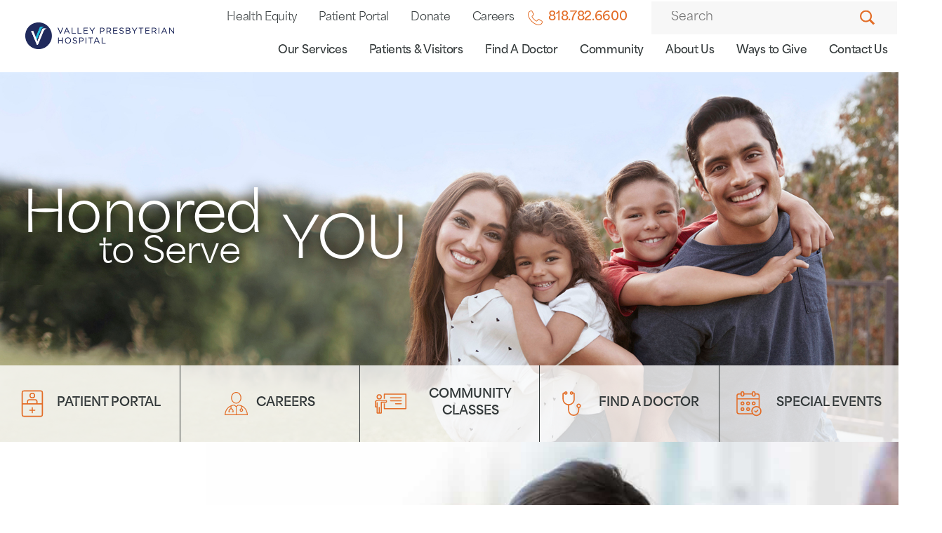

--- FILE ---
content_type: text/html; charset=utf-8
request_url: https://www.valleypres.org/
body_size: 21479
content:
<!DOCTYPE html>
<html class="home-layout" lang="en" xml:lang="en" xmlns="http://www.w3.org/1999/xhtml" data-anim="1" data-prlx="1" data-flr="1" data-i="x37dc20xp4z" data-is="5du2sum6aj2" data-gmap="AIzaSyD9RxIAFFpAdGvsN49rqOZLQbeZ6BSLoL4" data-sa="SaE9gVLj55Z%2Bs%2FMt4Zck537jdpT0d1uc5pzUaz1tFhx6%2BeV6OhoSfRLih5r6YXHfcwH7NF40MP%2F1IAOuZTVwwnrl9vxxf1nG%2Feiq274KYnpMuk6TECvNvta0wBrkiOzoJhYR1INM421QHg6yUY7vtVDcWRfmEdD0PFp5FFD3deJ76agd">
<head>
	<script type="text/javascript" src="/cms/includes/xfe68wggbgd.2601140750247.js" defer data-require='["j/poly","j/modernizr","j/jquery","j/jquery.ui","j/ui.touch","j/ui.wheel","j/ui.draw","j/ui.mobile","j/timezone","static","j/jquery.cookie","extensions","uri","behaviors","c/scrollbar","c/loading","m/date","form","adapter","v/jwplayer","video","a/bootstrap","svg"]'></script>
	<title>Hospital in Van Nuys, CA | Valley Presbyterian Hospital</title>
	<link rel="canonical" href="https://www.valleypres.org/"/>
	<meta content="text/html; charset=utf-8" http-equiv="Content-Type"/>
	<meta content="initial-scale=1" name="viewport"/>
	<meta http-equiv="X-UA-Compatible" content="IE=edge,chrome=1"/>
	<meta name="format-detection" content="telephone=no"/>
	<meta name="description" content="Valley Presbyterian Hospital is one of the largest and most prestigious full-service acute care facilities in the San Fernando Valley. Learn more."/>
	<meta property="og:type" content="website"/>
	<meta property="og:site_name" content="Valley Presbyterian Hospital"/>
	<meta property="og:url" content="https://www.valleypres.org/"/>
	<meta property="og:title" content="Hospital in Van Nuys, CA | Valley Presbyterian Hospital"/>
	<meta property="og:description" content="Valley Presbyterian Hospital is one of the largest and most prestigious full-service acute care facilities in the San Fernando Valley. Learn more."/>
	<meta property="og:image" content="https://www.valleypres.org/images/assets/Valley-Presbyterian-Hospital-home-page-banner-th2.jpg"/>
	<meta name="twitter:card" content="summary_large_image"/>
	<meta name="twitter:site" content="@vphcares"/>
	<meta name="twitter:title" content="Hospital in Van Nuys, CA | Valley Presbyterian Hospital"/>
	<meta name="twitter:description" content="Valley Presbyterian Hospital is one of the largest and most prestigious full-service acute care facilities in the San Fernando Valley. Learn more."/>
	<meta name="twitter:image" content="https://www.valleypres.org/images/assets/Valley-Presbyterian-Hospital-home-page-banner-th2.jpg"/>
	<meta property="article:publisher" content="https://www.facebook.com/valleypres"/>
	<meta name="google-site-verification" content="kxNhTNMxs0J_j_PmVEjV_MquYU5m1gmfs3Hon927KB0"/>
	<!--<link rel="preconnect" href="https://fonts.gstatic.com">-->
	<!--<link href="https://fonts.googleapis.com/css2?family=Work+Sans:ital,wght@0,300;0,400;0,500;0,600;0,700;1,300;1,400;1,500;1,600;1,700&display=swap" rel="stylesheet">-->
	<script type="text/javascript">
(function(n){var t=n.Process||{},i=function(n){var t=+n;return isNaN(t)?n:t},u=function(n){return decodeURIComponent(n.replace(/\+/g,"%20"))},h=/\{(.+?)\}/g,c=window.location.hash&&window.location.hash[1]==="~"&&!/\bSPPC=./i.test(document.cookie||""),s=[],e=null,r=null,o=null,f=null;t.Page=function(n){for(var i=n.length;i--;)c?s.push(n[i]):t.Element(document.getElementById(n[i]))};t.Delayed=function(){var n,i;for(r=null;n=s.shift();)t.Element(document.getElementById(n));try{i=new CustomEvent("process.delayed",{bubbles:!0,cancelable:!0});document.documentElement.dispatchEvent(i)}catch(u){}};t.Element=function(n){if(n)switch(n.getAttribute("data-process")){case"if":t.If(n);break;case"replace":t.Replace(n);break;default:t.Fix(n)}};t.Replace=function(n){var i,f=n.parentNode,r=document.createTextNode(t.Get(n.getAttribute("data-replace"))),u=n.firstElementChild;u&&u.getAttribute&&(i=u.getAttribute("href"))&&i.substring(0,4)==="tel:"&&(i=document.createElement("a"),i.setAttribute("href","tel:"+r.data),i.appendChild(document.createTextNode(r.data)),r=i);f.insertBefore(r,n);f.removeChild(n)};t.Fix=function(n){var r,u,i,f=n.attributes.length,e=n.childNodes.length;if(n.nodeName==="SCRIPT"){n.parentNode.removeChild(n);return}while(f--)r=n.attributes[f],r.name.substring(0,13)=="data-replace-"&&(u=r.name.substring(13),n.setAttribute(u,t.Get(r.value)),n.removeAttribute(r.name));while(e--)i=n.childNodes[e],i.nodeType===3&&i.data&&i.data.indexOf("{")>=0&&(i.data=t.Get(i.data))};t.If=function(n){for(var i,u,f,e,o=n.parentNode,s=n.attributes.length,r=undefined;s--;){i=n.attributes[s];switch(i.name){case"field":r=t.Check(n,t.Get(i.value));break;case"nofield":r=!t.Check(n,t.Get(i.value))}if(r!==undefined)break}if(r)for(u=n.childNodes,f=0,e=u.length;f<e;f++)o.insertBefore(u[0],n);o.removeChild(n)};t.Check=function(n,r){for(var u,f,e=n.attributes.length;e--;){u=n.attributes[e];switch(u.name){case"equals":return r==t.Get(u.value);case"gt":case"greaterthan":case"morethan":return i(r)>i(t.Get(u.value));case"gte":return i(r)>=i(t.Get(u.value));case"lt":case"lessthan":case"lesserthan":return i(r)<i(t.Get(u.value));case"lte":return i(r)<=i(t.Get(u.value));case"ne":case"notequals":return r!=t.Get(u.value);case"contains":return f=t.Get(u.value),r.indexOf(f>=0);case"notcontains":return f=t.Get(u.value),!r.indexOf(f>=0);case"in":return f=t.Get(u.value),t.InArray(r,(""+f).split(","));case"notin":return f=t.Get(u.value),!t.InArray(r,(""+f).split(","));case"between":return f=t.Get(u.value).Split(","),f.length==2&&i(r)>=i(f[0])&&i(r)<=i(f[1])?!0:!1}}return!!r};t.InArray=function(n,t){for(var i=t.length;i--;)if(t[i]==n)return!0;return!1};t.Get=function(n){return n.replace(h,function(n,i){var r=i.split("/"),f=r.shift();return t.Data(f.split(":"),0,r[0])||u(r.shift()||"")})};t.Data=function(n,i,r){var u;switch(n[i].toLowerCase()){case"f":return t.Format(n[i+1],n,i+2,r);case"if":return t.Data(n,i+1)?n.pop():"";case"ifno":case"ifnot":return t.Data(n,i+1)?"":n.pop();case"q":case"querystring":return t.Query(n[i+1])||"";case"session":case"cookie":return t.Cookie(n[i+1])||"";case"number":return t.Number(n[i+1],r)||"";case"request":return u=t.Cookie("RWQ")||window.location.search,u&&u[0]==="?"&&n[i+1]&&n[i+1][0]!="?"&&(u=u.substr(1)),u;case"u":return t.UserData(n[i+1])||"";default:return""}};t.Format=function(n,i,r,u){var h,f,s,e,o;if(!n||r>i.length-1)return"";if(h=null,f=null,n=n.toLowerCase(),e=0,n=="binary")e=2;else if(r+1<i.length)switch(n){case"p":case"phone":case"p2":case"phone2":case"p3":case"phone3":i[r].indexOf("0")>=0&&(f=i[r],e=1);break;default:s=parseInt(i[r]);isNaN(s)||(h=s,e=1)}o=t.Data(i,r+e,u);switch(n){case"p":case"phone":return t.Phone(""+o,f);case"p2":case"phone2":return t.Phone(""+o,f||"000.000.0000");case"p3":case"phone3":return t.Phone(""+o,f||"000-000-0000");case"tel":return t.Phone(""+o,f||"0000000000")}};t.Phone=function(n,t){var u,i,f,r;if(!n)return"";if(u=n.replace(/\D+/g,""),u.length<10)return n;for(i=(t||"(000) 000-0000").split(""),f=0,r=0;r<i.length;r++)i[r]=="0"&&(f<u.length?i[r]=u[f++]:(i.splice(r,1),r--));return f==10&&u.length>10&&i.push(" x"+u.substring(10)),i.join("")};t.Query=function(n){var r,f,o,i,s;if(!e)for(e={},r=t.Cookie("RWQ")||window.location.search,f=r?r.substring(1).split("&"):[],o=f.length;o--;)i=f[o].split("="),s=u(i.shift()).toLowerCase(),e[s]=i.length?u(i.join("=")):null;return e[n.toLowerCase()]};t.Cookie=function(n){var f,i,o,e,t;if(!r)for(r={},f=document.cookie?document.cookie.split("; "):[],i=f.length;i--;){o=f[i].split("=");e=u(o.shift()).toLowerCase();t=o.join("=");switch(t[0]){case"#":r[e]=+t.substring(1);break;case":":r[e]=new Date(+t.substring(1));break;case"!":r[e]=t==="!!";break;case"'":r[e]=u(t.substring(1));break;default:r[e]=u(t)}}for(f=n.split("|"),i=0;i<f.length;i++)if(t=r[f[i].toLowerCase()],t)return t;return""};t.UserData=function(n){switch(n){case"DisplayName":return t.Cookie("U_DisplayName")||"";case"TimeOfDay":var r=new Date,i=r.getHours();return i>=17||i<5?"Evening":i<12?"Morning":"Afternoon"}};t.Number=function(n,i){var s,u,r,e;if(!i)return i;if(!o)for(o={},s=(t.Cookie("PHMAP")||"").split(","),e=0;e<s.length;e++)u=(s[e]||"").split("="),u.length===2&&(o[u[0]]=u[1]);return r=o[i],r&&r!=="0"||(r=i),f||(f={}),f[r]=1,r};t.Phones=function(){var n,t;if(f){n=[];for(t in f)f.hasOwnProperty(t)&&n.push(t);return n.join("|")}return null};n.Process=t;document.documentElement&&(document.documentElement.clientWidth<=1280||(t.Cookie("pref")&1)==1)&&(document.documentElement.className+=" minimize")})(this);
(function(n){window.rrequire||n(window)})(function(n){function b(i,r,u,f){var h,b,e,a,g,o,nt=(new Date).getTime(),p,c,l,w;if(((!s||nt-s>1e3)&&(st(),s=nt),!t[i])&&(h=k(i,f),h.length)){switch(h[0]){case"/common/js/j/jquery.js":case"/common/js/j/jquery.1.x.js":case"/common/js/j/jquery.2.x.js":h[0]=n.Modernizr&&n.Modernizr.canvas?"/common/js/j/jquery.2.x.js":"/common/js/j/jquery.1.x.js"}if(d(h),f==="css"?(e=n.document.createElement("link"),e.setAttribute("type","text/css"),e.setAttribute("rel","stylesheet"),a="href"):(e=n.document.createElement("script"),e.setAttribute("type","text/javascript"),e.setAttribute("async","async"),a="src",g=h.length<2||i[0]==="/"),i.indexOf("j/jquery")>=0)try{throw new Error("Jquery Require "+i);}catch(tt){for(console.log(tt.stack),p=[],c=arguments;c;)l=[],l.push.apply(l,c),p.push(l),w=c.callee.caller,c=w&&w.arguments;console.log(JSON.stringify(p))}o=h[0];o.substring(0,8)==="/common/"?o=v+o:o.substring(0,5)===rt&&(o=y+o);ot(e,i,f,g);e.setAttribute(a,o);b=n.document.head||n.document.body;b.appendChild(e)}}function ot(t,i,r,e){var s=function(){e?(n.register(i),l()):r==="css"&&(f[i]=!0,l())},o=function(){r==="js"&&console.log('error - "'+i+'" could not be loaded, rrequire will not fire.')};t.addEventListener?(t.addEventListener("load",s,!1),t.addEventListener("error",o,!1)):t.onload=t.onreadystatechange=function(n,r){var f=t.readyState;if(r||!f||/loaded|complete/.test(f)){if(f==="loaded"&&(t.children,t.readyState==="loading"&&(f="error")),t.onload=t.onreadystatechange=null,t=null,e&&f!=="error"){setTimeout(function(){var n=u[i];!n||n()?s():o();s=null;o=null},1);return}f==="error"?o():s();o=null;sucess=null}}}function st(){for(var t,r,u,i=document.querySelectorAll("script[src]"),n=0;n<i.length;n++)t=i[n],r=t.getAttribute("src"),u=t.getAttribute("data-require"),c(r,u,"js");for(i=document.querySelectorAll("link[rel='stylesheet'][href]"),n=0;n<i.length;n++)t=i[n],r=t.getAttribute("href"),u=t.getAttribute("data-require"),c(r,u,"css")}function k(t,i){var r=[];if(!t)return r;if(t.indexOf(n.location.origin)===0&&(t=t.substring(n.location.origin.length)),m=et.exec(t)){if(m[1])return r.push(t),r;if(m[2])return r.push(n.location.protocol+t),r;(m=/(.+?)\.\d{13}(\.\w{2,12})$/.exec(t))&&(t=m[1]+m[2]);r.push(t);(m=/^\/(common|cms)\/(admin\/|js\/|css\/)?(.+?)(\.js|\.css)$/.exec(t))&&(t=m[1]==="cms"?m[1]+"/"+(m[2]||"")+m[3]:m[2]==="admin/"?m[2]+m[3]:m[3],r.push(t))}else/^cms\//.test(t)?r.push("/"+t+"."+i):/^admin\//.test(t)?r.push("/common/"+t+"."+i):i==="js"?r.push("/common/js/"+t+"."+i):i==="css"&&r.push("/common/css/"+t+"."+i),r.push(t);return r}function c(n,i,r){var f,u;if(n&&!t[n]&&(f=k(n,r),d(f),i)){try{arr=it(i)}catch(e){return}for(len=arr&&arr.length,u=0;u<len;u++)c(arr[u],null,r)}}function d(n,i){for(var r,u=0;u<n.length;u++){r=n[u];switch(r){case"j/jquery":case"j/jquery.1.x":case"j/jquery.2.x":case"j/jquery.3.x":t["j/jquery"]=!0;t["j/jquery.1.x"]=!0;t["j/jquery.2.x"]=!0;t["j/jquery.3.x"]=!0;t["/common/js/j/jquery.js"]=!0;t["/common/js/j/jquery.1.x.js"]=!0;t["/common/js/j/jquery.2.x.js"]=!0;t["/common/js/j/jquery.3.x.js"]=!0;break;case"cms":case"cms-5":i==="css"?(t.cms=!0,t["cms-5"]=!0,t["/common/css/cms.css"]=!0,t["/common/css/cms-5.css"]=!0):t[r]=!0;break;default:t[r]=!0}}}function g(n){for(var t,i=n.length;i--;)if(t=n[i],t&&!f[t])return!1;return!0}function ht(){var t,n=r.length;for(e&&(clearTimeout(e),e=0);n--;)t=r[n],t[2]===!0&&r.splice(n,1);r.length===0&&document.documentElement.classList&&document.documentElement.classList.remove("requiring")}function l(){for(var t,i=0,u=r.length;i<u;)(t=r[i++],t[2]!==!0)&&g(t[0])&&(t[2]=!0,t[1](n.jQuery,n),e&&clearTimeout(e),e=setTimeout(ht,1))}function nt(n){var t;if(n){if(typeof n=="string")return[n.toLowerCase()];if(Array.isArray(n)){for(t=n.length;t--;)n[t]=(""+(n[t]||"")).toLowerCase();return n}return null}return null}function tt(n,t){for(var i,r,u=0;u<n.length;u++)if(i=h[n[u]],i){for(n.splice(u,1),u--,r=i[0].length;r--;)n.push(i[0][r]);if(i[1]&&t)for(r=i[1].length;r--;)t.push(i[1][r])}t&&t.length&&tt(t)}function ct(t){var r=0,i=function(){if(n.google&&n.google.maps)n.register(t);else if(++r>20)throw new Error("Unable to load google maps api script.");else setTimeout(i,250)};setTimeout(i,250)}var it=function(n,t){return(window.JSON2||JSON).parse(n,t)},i="/",o=".",a=":",v=i+i+"www.scorpioncms.com",rt=i+"cms"+i,y=i+i+window.location.host,f={},t={},r=[],e=0,p=document&&document.documentElement&&document.documentElement.getAttribute("data-gmap"),ut=p&&"&key="+p,w=Object.prototype,lt=w.toString,ft=w.hasOwnProperty,h={jquery:[["j/jquery","j/jquery.ui"]],behavior:[["behaviors"],["cms-behave"]],googlemap:[["https"+a+i+i+"maps.googleapis.com/maps/api/js?v=3&libraries=places&callback=registermap"+(ut||"")]],map:[["m/gmap"]],loading:[["c/loading2"],["cms-5"]],jwplayer:[[i+"common/js/v/jwplayer"+o+"js"]],tools:[["jquery","behavior","extensions","uri","chart","c/cms","c/scrollbar","loading","form"],["cms-tools","opensans"]],opensans:[["https"+a+i+i+"fonts.googleapis.com/css?family=Open+Sans:300,400italic,400,600,700|Montserrat:400,700"]],ckeditor:[[o+o+i+"ckeditor/ckeditor"]],ck:[["admin/ck/ckeditor"]],ace:[[i+i+"cdnjs.cloudflare.com/ajax/libs/ace/1.4.11/ace"+o+"js"]],weather:[["m/weather"]],cookie:[["j/jquery.cookie"]],form2:[["admin/js/form","admin/js/poly"]]},u={"j/jquery":function(){return!!n.jQuery},"j/jquery.1.x":function(){return!!n.jQuery},"j/jquery.2.x":function(){return!!n.jQuery},"j/jquery.3.x":function(){return!!n.jQuery},"j/jquery.ui":function(){return!!(n.jQuery&&n.jQuery.widget)},"j/jquery.cookie":function(){return!!(n.jQuery&&n.jQuery.cookie)},"j/poly":function(){return!!(n.Element&&n.Element.prototype&&n.Element.prototype.scrollIntoViewport)},googlemap:function(){return!!(n.google&&n.google.maps)},jwplayer:function(){return!!n.jwplayer},ckeditor:function(){return!!n.CKEDITOR},ace:function(){return!!n.ace},weather:function(){return!!(n.jQuery&&n.jQuery.weather)}},et=/^(https?:)?(\/\/([\w\-\.]+))?(\/.+)/i,s;(function(){var n;for(var t in u)ft.call(u,t)&&(n=h[t],n&&n[0]&&n[0][0]&&(u[n[0][0]]=u[t]))})();Array.isArray||(Array.isArray=function(n){return Object.prototype.toString.call(n)==="[object Array]"});Function.isFunction||(Function.isFunction=function(n){return Object.prototype.toString.call(n)==="[object Function]"});s=null;n.registerLoading=function(n){t[n]=!0};n.register=function(n){n&&typeof n=="string"&&(t[n]=!0,f[n]=!0,l())};n.registermap=function(){var n=h.googlemap[0][0];register(n)};n.rrequire=function(i,e,o){var a,h,v,c,s,y,l;if(i=nt(i),i){for(Function.isFunction(o)&&(a=o,o=e,e=a,a=null),o=nt(o),o||(o=[]),tt(i,o),h=i.length,v=!0;h--;)if((c=i[h],c)&&(s=c.toLowerCase(),!f[s])){if(y=u[s],y&&y()){f[s]=!0;continue}if(v=!1,!t[s]){if(s.indexOf("maps.googleapis.com")!==-1&&document.querySelector("script[src*='maps.googleapis.com']")){ct(s);continue}b(c,"script","src","js")}}for(h=0;h<o.length;)(l=o[h],l)&&(s=l.toLowerCase(),f[s]||b(l,"link","href","css"),h++);Function.isFunction(e)&&(v||g(i)?e(n.jQuery,n):r.push([i,e,!1]))}};n.rrequire.setBase=function(n){v=n};n.rrequire.setHost=function(n){y=n};n.rrequire.setDetect=function(n,t){n&&typeof n=="string"&&Function.isFunction(t)&&(u[n]=t)};n.rrequire.getLoading=function(){var n=Object.keys(t);return n.sort(),console.log(JSON.stringify(n,null,"\t"))};n.require||(n.require=n.rrequire)});
</script>
	<script>document.addEventListener("DOMContentLoaded",function(){document.addEventListener("contextmenu",function(n){if(n.target.tagName==="IMG")return n.preventDefault(),!1});document.addEventListener("dragstart",function(n){if(n.target.tagName==="IMG")return n.preventDefault(),!1});const n=document.querySelectorAll("img");n.forEach(function(n){n.setAttribute("draggable","false")})});</script>
	<link rel="stylesheet" type="text/css" href="/cms/includes/qsb4z0lya7z.2601140750247.css" data-require='["cms","cms-behave"]'/>
	<script>(function(){
var cook = /(?:^|\b)COOK=(.+?)(?:$|;)/.exec( document.cookie )?.[1];
var analytics;
var marketing;
if(cook==='YES'){analytics=true;marketing=true;}
else if(cook==='NO!'){analytics=false;marketing=false;}
else if(cook==='ANALYTICS'){analytics=true;marketing=false;}
else if(cook==='MARKETING'){analytics=false;marketing=true;}
else{analytics=true;marketing=navigator.globalPrivacyControl||window.doNotSell?false:true;}
window.$consentState={analytics,marketing};
})();</script>
<script type="module" src="/common/usc/p/manage-cookies.js"></script>
</head>
<body style="opacity:0" class="home-page home-branch home" data-config="tmbvm4nn._7l" data-id="15718752">
<header id="HeaderZone"><div class="access-options access-menu v1" id="AccessibilityOptions" universal_="true">
	
	
	<div class="access-btn open-btn flex-middle-center" title="Open the accessibility options menu"><svg viewBox="0 0 36 36"><path d="M3.37 27.6L32.63 27.6C34.516 27.6 36 29.05 36 30.8C36 32.55 34.474 34 32.63 34L3.37 34C1.484 34 0 32.55 0 30.8C0 29.05 1.528 27.6 3.37 27.6ZM3.37 14.8L23.64 14.8C25.528 14.8 27.012 16.25 27.012 18C27.012 19.75 25.528 21.2 23.64 21.2L3.37 21.2C1.484 21.2 0 19.75 0 18C0 16.25 1.528 14.8 3.37 14.8ZM32.676 8.4L3.37 8.4C1.484 8.4 0 6.95 0 5.2C0 3.45 1.526 2 3.37 2L32.63 2C34.516 2 36 3.45 36 5.2C36 6.95 34.516 8.4 32.676 8.4L32.676 8.4Z"></path></svg> <span>Open Accessibility Menu</span></div>
	<div class="flex-middle-between top-info">
		<svg class="accessibility" viewBox="0 0 36 36"><path d="M502.7 0a84.3 84.3 0 1 1-84.3 84.3A84.6 84.6 114.1 0 1 502.7 0ZM868.6 272.7L617.5 304.2v251.4L739.2 960.7a47.2 47.2 0 0 1-34.4 57.6A46.7 46.7 114.1 0 1 647.9 987.4L522.5 616.5H484.3L369.5 993.8a47 47 0 0 1-61.6 26.7a49.1 49.1 0 0 1-29.6-61.9L383.7 560.4V304.2L152.3 272.7A41.9 41.9 114.1 0 1 114.1 226.3A43.8 43.8 114.1 0 1 161.4 186.8L442.4 210.8h123.3L865.1 186.8a43.2 43.2 0 0 1 3.5 86.5Z"></path></svg>
	</div>
	<ul>
		<li>
			<button class="flex-" data-action="content"><svg viewBox="0 0 36 36"><path d="M12.706 23.824L12.706 20.647L36 20.647L36 23.824L12.706 23.824ZM0 12.177L36 12.177L36 15.353L0 15.353L0 12.177ZM27.529 3.706L36 3.706L36 6.882L27.529 6.882L27.529 3.706ZM0 3.706L23.294 3.706L23.294 6.882L0 6.882L0 3.706ZM8.471 23.824L0 23.824L0 20.647L8.471 20.647L8.471 23.824ZM19.059 32.294L0 32.294L0 29.118L19.059 29.118L19.059 32.294Z"></path></svg> Skip to Content</button>
		</li>
		<li>
			<button class="flex-" data-action="menu"><svg viewBox="0 0 36 36"><path d="M7.412 31.235L7.412 28.059L36 28.059L36 31.235L7.412 31.235ZM7.412 16.412L36 16.412L36 19.588L7.412 19.588L7.412 16.412ZM7.412 4.764L36 4.764L36 7.941L7.412 7.941L7.412 4.764ZM0 28.059L4.235 28.059L4.235 31.235L0 31.235L0 28.059ZM0 16.412L4.235 16.412L4.235 19.588L0 19.588L0 16.412ZM0 4.764L4.235 4.764L4.235 7.941L0 7.941L0 4.764Z"></path></svg> Skip to Menu</button>
		</li>
		<li>
			<button class="flex-" data-action="largeText"><svg viewBox="0 0 36 36"><path d="M31.2 17.404L31.2 12.604L28.8 12.604L28.8 17.404L24 17.404L24 19.804L28.8 19.804L28.8 24.604L31.2 24.604L31.2 19.804L36 19.804L36 17.404L31.2 17.404ZM26.4 1.804L0.01 1.796L0 5.404L10.8 5.404L10.8 34.204L14.4 34.204L14.4 5.404L26.4 5.404L26.4 1.804Z"></path></svg> Increase Text Size</button>
		</li>
		<li>
			<button class="flex- clear-btn" data-action="clear">Clear All <svg viewBox="0 0 36 36"><path d="M21.179 14.82L21.179 29.644L23.297 29.644L23.297 14.82L21.179 14.82ZM16.939 14.828L16.939 29.653L19.057 29.653L19.057 14.828L16.939 14.828ZM12.706 14.82L12.706 29.644L14.823 29.644L14.823 14.82L12.706 14.82ZM8.468 10.587L27.53 10.587L27.53 33.88L8.468 33.88L8.468 10.587ZM6.35 6.351L29.65 6.351L29.65 8.473L28.699 8.473C28.663 8.471 28.627 8.469 28.591 8.469L7.409 8.469C7.373 8.469 7.337 8.471 7.301 8.473L6.35 8.473L6.35 6.351ZM12.706 2.118L23.297 2.118L23.294 4.233L12.706 4.233L12.706 2.118ZM11.645 0C11.365 0 11.096 0.11 10.897 0.309C10.696 0.508 10.588 0.779 10.588 1.061L10.588 4.233L5.291 4.233C5.01 4.233 4.743 4.346 4.542 4.542C4.342 4.742 4.232 5.01 4.232 5.292L4.232 9.532C4.232 10.116 4.709 10.587 5.291 10.587L6.35 10.587L6.35 34.939C6.35 35.523 6.825 36 7.409 36L28.591 36C29.175 36 29.65 35.523 29.65 34.939L29.65 10.587L30.707 10.587C31.291 10.587 31.766 10.116 31.768 9.532L31.768 5.292C31.768 5.01 31.658 4.742 31.456 4.542C31.257 4.346 30.988 4.233 30.707 4.233L25.412 4.233L25.412 1.061C25.412 0.779 25.304 0.508 25.103 0.309C24.904 0.11 24.635 0 24.353 0L11.645 0Z"></path></svg></button>
		</li>
	</ul>
	<div class="access-btn close-btn">
		<svg title="Close the accessibility options menu" viewBox="0 0 36 36"><path d="M26.618 28.29L25.14 29.751L15.549 20.246L15.549 20.246L14.073 18.783L15.549 17.321L15.549 17.321L25.14 7.813L26.618 9.274L17.025 18.783L26.618 28.29ZM10.956 34.436L26.608 34.436L26.608 36L9.392 36L9.392 34.436L9.392 1.564L9.392 0L26.608 0L26.608 1.564L10.956 1.564L10.956 34.436Z"></path></svg> <span>Hide</span>
	</div>
</div><form id="Form_HeaderAreaV1" method="post" enctype="multipart/form-data" action="/" data-search="1">
<input type="hidden" name="_m_" value="HeaderAreaV1">
<div class="header-area v1" universal_="true" id="HeaderAreaV1" data-header="true" data-show-hide="true">
	
	
	
	<div class="sticky-box">
		<div class="main right flex-between-middle-wrap">
			<nav class="mobile-nav flex-between-stretch">
				<a href="/site-search/" class="third item-1">
					<div class="icon-cont"><svg viewBox="0 0 36 36"><use href="/cms/svg/site/icon_search.36.svg"></use></svg></div>
					<span>Search</span>
				</a>
				<a href="" class="third item-2">
					<div class="icon-cont"><svg role="presentation" viewBox="0 0 36 36"><use href="/cms/svg/site/icon_envelope.36.svg"></use></svg></div>
					<span>Contact</span> 
				</a>
				<a href="javascript:void(0)" class="third menu-btn desktop" data-role="btn">
					<div class="menu-icon">
						<span></span>
						<span></span>
						<span></span>
					</div>
					<span>Menu</span>
				</a>
			</nav>
			<a class="top-logo" href="/"><img loading="lazy" alt="Valley Presbyterian Hospital" src="[data-uri]" title="Valley Presbyterian Hospital" data-src="/images/assets/logo.png"></a>
			<div class="header-box auto">
				<a class="menu-btn mm-open mobile" role="button" href="javascript:void(0);" aria-label="Toggle Mobile Menu" data-role="btn">
					<span></span>
					<span></span>
					<span></span>
				</a>
				<div class="top-bar flex-middle-end">
					<nav class="secondary-nav">
						<ul class="flex-middle">
							<li>
							<a href="/health-equity/">Health Equity</a>
                        	
							</li><li>
							<a href="/patients-visitors/for-patients/medical-records/patient-portal/">Patient Portal</a>
                        	
							</li><li>
							<a href="/ways-to-give/">Donate</a>
                        	
							</li><li>
							<a href="/careers/">Careers</a>
                        	
							</li>
						</ul>
					</nav>
					<div class=" box-cont">
						<a class="phone-link flex-end-middle" href="tel:8187826600" id="HeaderAreaV1_1" data-replace-href="tel:{F:tel:Cookie:PPCP1/8187826600}"><svg viewBox="0 0 36 36"><use data-href="/cms/svg/site/5du2sum6aj2.36.svg#phone"></use></svg><span id="HeaderAreaV1_2" data-process="replace" data-replace="{F:P2:Cookie:PPCP1/818.782.6600}">818.782.6600</span></a>
					</div>
					<div class="site-search-box desktop ui-repeater" id="SiteSearch">
						<div class="search-input flex-row" data-item="i" data-key="">
							<label class="hide" id="SearchLabel" for="SiteSearch_ITM0_C">Search</label>
							<input aria-labelledby="SearchLabel" placeholder="Search" type="search" id="SiteSearch_ITM0_C" class="ui-cms-input" name="SiteSearch$ITM0$C" value>
							<button title="Site Search" aria-label="Site Search" class="icon-btn flex-center-middle" type="submit" id="SiteSearch_ITM0_ctl02" name="SiteSearch$ITM0$ctl02" data-commandname="Search"><svg viewBox="0 0 36 36"><use data-href="/cms/svg/site/5du2sum6aj2.36.svg#search"></use></svg></button>
						</div>
					</div>
				</div>
				<div class="nav-bar flex-middle-between">
						<nav class="top-nav stretch flex-row el-tab-box full" id="HeaderV1TopNav" data-role="panel" data-closing="true">
						<ul class="desktop-nav flex-row-end full" role="menubar" aria-label="Top Navigation">
							<li class=" flex-row children our-services item-1" role="menuitem">
								<a class="flex-middle-center" href="/our-services/" target="">Our Services</a>
								
									<span class="el-tab mobile-only" aria-label="Open child menu of Our Services"><svg viewBox="0 0 36 36" role="presentation"><use data-href="/cms/svg/site/5du2sum6aj2.36.svg#caret_right"></use></svg></span>
									<div class="fly-out wide el-panel el-tab-panel" role="menu" id="our-servicesNavFlyOut">
										<ul class="flex-wrap-block-1024">
											<li class=" level-1 full cardiovascular-services el-tab-box" role="menuitem" data-closing="true">
												<a class="" href="/our-services/cardiovascular-services/">Cardiovascular Services</a>
												
												<span class="fly-btn el-tab tab"><svg viewBox="0 0 36 36"><use data-href="/cms/svg/site/5du2sum6aj2.36.svg#caret_right"></use></svg></span>
													
													<ul class="full el-panel active flyout-sub wide" role="menu" id="cardiovascular-servicesNavFlyOutSub">
														<li class=" level-2" role="menuitem">
															<a class="g-child" href="/our-services/cardiovascular-services/cardiac-receiving-center/" target="">Cardiac Receiving Center</a>
														</li><li class=" level-2" role="menuitem">
															<a class="g-child" href="/our-services/cardiovascular-services/fritz-b-burns-valley-cardiac-cath-lab/" target="">Fritz B. Burns Valley Cardiac Cath Lab</a>
														</li><li class=" level-2" role="menuitem">
															<a class="g-child" href="/our-services/cardiovascular-services/heart-vascular-diseases/" target="">Heart & Vascular Diseases</a>
														</li><li class=" level-2" role="menuitem">
															<a class="g-child" href="/our-services/cardiovascular-services/interventional-radiology/" target="">Interventional Radiology</a>
														</li><li class=" level-2" role="menuitem">
															<a class="g-child" href="/our-services/cardiovascular-services/primary-stroke-center/" target="">Primary Stroke Center</a>
														</li><li class=" level-2" role="menuitem">
															<a class="g-child" href="/our-services/wound-services/center-for-wound-healing/" target="">Center for Wound Healing</a>
														</li>
													</ul>
												
											
											</li><li class=" level-1 full childrens-services el-tab-box" role="menuitem" data-closing="true">
												<a class="" href="/our-services/childrens-services/">Children's Services</a>
												
												<span class="fly-btn el-tab tab"><svg viewBox="0 0 36 36"><use data-href="/cms/svg/site/5du2sum6aj2.36.svg#caret_right"></use></svg></span>
													
													<ul class="full el-panel active flyout-sub wide" role="menu" id="childrens-servicesNavFlyOutSub">
														<li class=" level-2" role="menuitem">
															<a class="g-child" href="/our-services/womens-services/neonatal-intensive-care-unit/" target="">Neonatal Intensive Care Unit</a>
														</li><li class=" level-2" role="menuitem">
															<a class="g-child" href="/our-services/childrens-services/pediatric-medical-center/" target="">Pediatric Medical Center</a>
														</li><li class=" level-2" role="menuitem">
															<a class="g-child" href="/our-services/childrens-services/pediatric-intensive-care-unit/" target="">Pediatric Intensive Care Unit</a>
														</li>
													</ul>
												
											
											</li><li class=" level-1 full emergency-services el-tab-box" role="menuitem" data-closing="true">
												<a class="" href="/our-services/emergency-services/">Emergency Services</a>
												
												<span class="fly-btn el-tab tab"><svg viewBox="0 0 36 36"><use data-href="/cms/svg/site/5du2sum6aj2.36.svg#caret_right"></use></svg></span>
													
													<ul class="full el-panel active flyout-sub wide" role="menu" id="emergency-servicesNavFlyOutSub">
														<li class=" level-2" role="menuitem">
															<a class="g-child" href="/our-services/emergency-services/services-we-provide/" target="">Services We Provide</a>
														</li><li class=" level-2" role="menuitem">
															<a class="g-child" href="/our-services/emergency-services/what-to-bring-expect/" target="">What to Bring & Expect</a>
														</li><li class=" level-2" role="menuitem">
															<a class="g-child" href="/our-services/emergency-services/hospitalist-laborist-programs/" target="">Hospitalist & Laborist Programs</a>
														</li><li class=" level-2" role="menuitem">
															<a class="g-child" href="/our-services/emergency-services/meet-the-medical-staff/" target="">Meet the Medical Staff</a>
														</li>
													</ul>
												
											
											</li><li class=" level-1 full orthopedic-services " role="menuitem" data-closing="true">
												<a class="" href="/our-services/orthopedic-services/">Orthopedic Services</a>
												
											
											</li><li class=" level-1 full radiology-imaging el-tab-box" role="menuitem" data-closing="true">
												<a class="" href="/our-services/radiology-imaging/">Radiology & Imaging</a>
												
												<span class="fly-btn el-tab tab"><svg viewBox="0 0 36 36"><use data-href="/cms/svg/site/5du2sum6aj2.36.svg#caret_right"></use></svg></span>
													
													<ul class="full el-panel active flyout-sub wide" role="menu" id="radiology-imagingNavFlyOutSub">
														<li class=" level-2" role="menuitem">
															<a class="g-child" href="/our-services/radiology-imaging/radiology-services/" target="">Radiology Services</a>
														</li><li class=" level-2" role="menuitem">
															<a class="g-child" href="/our-services/radiology-imaging/the-radiology-team/" target="">The Radiology Team</a>
														</li>
													</ul>
												
											
											</li><li class=" level-1 full rehabilitation-services el-tab-box" role="menuitem" data-closing="true">
												<a class="" href="/our-services/rehabilitation-services/">Rehabilitation Services </a>
												
												<span class="fly-btn el-tab tab"><svg viewBox="0 0 36 36"><use data-href="/cms/svg/site/5du2sum6aj2.36.svg#caret_right"></use></svg></span>
													
													<ul class="full el-panel active flyout-sub wide" role="menu" id="rehabilitation-servicesNavFlyOutSub">
														<li class=" level-2" role="menuitem">
															<a class="g-child" href="/our-services/rehabilitation-services/valley-rehabilitation-center/" target="">Valley Rehabilitation Center </a>
														</li><li class=" level-2" role="menuitem">
															<a class="g-child" href="/our-services/rehabilitation-services/physical-therapy/" target="">Physical Therapy </a>
														</li><li class=" level-2" role="menuitem">
															<a class="g-child" href="/our-services/rehabilitation-services/occupational-therapy/" target="">Occupational Therapy </a>
														</li><li class=" level-2" role="menuitem">
															<a class="g-child" href="/our-services/rehabilitation-services/speech-therapy/" target="">Speech Therapy </a>
														</li>
													</ul>
												
											
											</li><li class=" level-1 full surgical-services " role="menuitem" data-closing="true">
												<a class="" href="/our-services/surgical-services/">Surgical Services</a>
												
											
											</li><li class=" level-1 full womens-services el-tab-box" role="menuitem" data-closing="true">
												<a class="" href="/our-services/womens-services/">Women's Services</a>
												
												<span class="fly-btn el-tab tab"><svg viewBox="0 0 36 36"><use data-href="/cms/svg/site/5du2sum6aj2.36.svg#caret_right"></use></svg></span>
													
													<ul class="full el-panel active flyout-sub wide" role="menu" id="womens-servicesNavFlyOutSub">
														<li class=" level-2" role="menuitem">
															<a class="g-child" href="/our-services/womens-services/maternity-services/" target="">Maternity Services</a>
														</li><li class=" level-2" role="menuitem">
															<a class="g-child" href="/our-services/womens-services/neonatal-intensive-care-unit/" target="">Neonatal Intensive Care Unit</a>
														</li>
													</ul>
												
											
											</li><li class=" level-1 full wound-services el-tab-box" role="menuitem" data-closing="true">
												<a class="" href="/our-services/wound-services/">Wound Services</a>
												
												<span class="fly-btn el-tab tab"><svg viewBox="0 0 36 36"><use data-href="/cms/svg/site/5du2sum6aj2.36.svg#caret_right"></use></svg></span>
													
													<ul class="full el-panel active flyout-sub wide" role="menu" id="wound-servicesNavFlyOutSub">
														<li class=" level-2" role="menuitem">
															<a class="g-child" href="/our-services/wound-services/center-for-wound-healing/" target="">Center for Wound Healing</a>
														</li>
													</ul>
												
											
											</li>
										</ul>
									</div>
								
							</li><li class=" flex-row children patients-visitors item-2" role="menuitem">
								<a class="flex-middle-center" href="/patients-visitors/" target="">Patients & Visitors</a>
								
									<span class="el-tab mobile-only" aria-label="Open child menu of Patients & Visitors"><svg viewBox="0 0 36 36" role="presentation"><use data-href="/cms/svg/site/5du2sum6aj2.36.svg#caret_right"></use></svg></span>
									<div class="fly-out wide el-panel el-tab-panel" role="menu" id="patients-visitorsNavFlyOut">
										<ul class="flex-wrap-block-1024">
											<li class=" level-1 full for-patients el-tab-box" role="menuitem" data-closing="true">
												<a class="" href="/patients-visitors/for-patients/">For Patients</a>
												
												<span class="fly-btn el-tab tab"><svg viewBox="0 0 36 36"><use data-href="/cms/svg/site/5du2sum6aj2.36.svg#caret_right"></use></svg></span>
													
													<ul class="full el-panel active flyout-sub wide" role="menu" id="for-patientsNavFlyOutSub">
														<li class=" level-2" role="menuitem">
															<a class="g-child" href="/patients-visitors/for-patients/about-your-hospital-stay/" target="">About Your Hospital Stay</a>
														</li><li class=" level-2" role="menuitem">
															<a class="g-child" href="/patients-visitors/for-patients/admission-process/" target="">Admission Process </a>
														</li><li class=" level-2" role="menuitem">
															<a class="g-child" href="/patients-visitors/for-patients/billing-insurance-payments-cost-of-care/" target="">Billing, Insurance, Payments & Cost of Care</a>
														</li><li class=" level-2" role="menuitem">
															<a class="g-child" href="/patients-visitors/for-patients/billing-insurance-payments-cost-of-care/billing-payments-cost-of-care/help-paying-your-bill/" target="">Help Paying Your Bill</a>
														</li><li class=" level-2" role="menuitem">
															<a class="g-child" href="/patients-visitors/for-patients/billing-insurance-payments-cost-of-care/billing-payments-cost-of-care/hospital-charges/" target="">Hospital Charges</a>
														</li><li class=" level-2" role="menuitem">
															<a class="g-child" href="/patients-visitors/for-patients/medical-records/" target="">Medical Records</a>
														</li><li class=" level-2" role="menuitem">
															<a class="g-child" href="/patients-visitors/for-patients/patient-rights-responsibilities/" target="">Patient Rights & Responsibilities</a>
														</li><li class=" level-2" role="menuitem">
															<a class="g-child" href="/patients-visitors/for-patients/notice-of-discrimination/" target="">Notice of Discrimination</a>
														</li><li class=" level-2" role="menuitem">
															<a class="g-child" href="/contact-us/valley-presbyterian-hospital-maps-directions-par/" target="">Maps, Directions & Parking</a>
														</li><li class=" level-2" role="menuitem">
															<a class="g-child" href="/patients-visitors/for-patients/patient-experience-program/" target="">Patient Experience Program</a>
														</li><li class=" level-2" role="menuitem">
															<a class="g-child" href="/patients-visitors/for-patients/physician-forms/" target="">Physician Forms </a>
														</li><li class=" level-2" role="menuitem">
															<a class="g-child" href="/patients-visitors/for-patients/privacy-practices/" target="">Privacy Practices</a>
														</li>
													</ul>
												
											
											</li><li class=" level-1 full for-visitors el-tab-box" role="menuitem" data-closing="true">
												<a class="" href="/patients-visitors/for-visitors/">For Visitors</a>
												
												<span class="fly-btn el-tab tab"><svg viewBox="0 0 36 36"><use data-href="/cms/svg/site/5du2sum6aj2.36.svg#caret_right"></use></svg></span>
													
													<ul class="full el-panel active flyout-sub wide" role="menu" id="for-visitorsNavFlyOutSub">
														<li class=" level-2" role="menuitem">
															<a class="g-child" href="/patients-visitors/for-visitors/visiting-information/" target="">Visiting Information</a>
														</li><li class=" level-2" role="menuitem">
															<a class="g-child" href="/patients-visitors/for-visitors/visiting-hours/" target="">Visiting Hours</a>
														</li><li class=" level-2" role="menuitem">
															<a class="g-child" href="/contact-us/valley-presbyterian-hospital-maps-directions-par/" target="">Maps, Directions & Parking</a>
														</li><li class=" level-2" role="menuitem">
															<a class="g-child" href="/patients-visitors/for-visitors/security-services/" target="">Security Services</a>
														</li><li class=" level-2" role="menuitem">
															<a class="g-child" href="/patients-visitors/for-patients/about-your-hospital-stay/we-speak-your-language-program/" target="">We Speak Your Language</a>
														</li><li class=" level-2" role="menuitem">
															<a class="g-child" href="/patients-visitors/for-patients/about-your-hospital-stay/spiritual-care-services/" target="">Spiritual Care</a>
														</li><li class=" level-2" role="menuitem">
															<a class="g-child" href="/patients-visitors/for-visitors/gift-shop/" target="">Gift Shop</a>
														</li><li class=" level-2" role="menuitem">
															<a class="g-child" href="/send-an-ecard/" target="">Send an ECard</a>
														</li><li class=" level-2" role="menuitem">
															<a class="g-child" href="/patients-visitors/nursing-excellence/" target="">Nursing Excellence</a>
														</li><li class=" level-2" role="menuitem">
															<a class="g-child" href="/patients-visitors/for-visitors/caregiver-resources-and-support/" target="">Caregiver Resources and Support</a>
														</li><li class=" level-2" role="menuitem">
															<a class="g-child" href="/patients-visitors/for-visitors/welcome-to-our-neighborhood/" target="">Welcome to Our Neighborhood</a>
														</li>
													</ul>
												
											
											</li><li class=" level-1 full locations el-tab-box" role="menuitem" data-closing="true">
												<a class="" href="/patients-visitors/locations/">Locations</a>
												
												<span class="fly-btn el-tab tab"><svg viewBox="0 0 36 36"><use data-href="/cms/svg/site/5du2sum6aj2.36.svg#caret_right"></use></svg></span>
													
													<ul class="full el-panel active flyout-sub wide" role="menu" id="locationsNavFlyOutSub">
														<li class=" level-2" role="menuitem">
															<a class="g-child" href="/patients-visitors/locations/valley-presbyterian-hospital/" target="">Valley Presbyterian Hospital</a>
														</li><li class=" level-2" role="menuitem">
															<a class="g-child" href="/patients-visitors/locations/center-for-wound-healing/" target="">Center for Wound Healing</a>
														</li><li class=" level-2" role="menuitem">
															<a class="g-child" href="/patients-visitors/locations/valley-rehabilitation-center/" target="">Valley Rehabilitation Center</a>
														</li>
													</ul>
												
											
											</li><li class=" level-1 full nursing-excellence el-tab-box" role="menuitem" data-closing="true">
												<a class="" href="/patients-visitors/nursing-excellence/">Nursing Excellence</a>
												
												<span class="fly-btn el-tab tab"><svg viewBox="0 0 36 36"><use data-href="/cms/svg/site/5du2sum6aj2.36.svg#caret_right"></use></svg></span>
													
													<ul class="full el-panel active flyout-sub wide" role="menu" id="nursing-excellenceNavFlyOutSub">
														<li class=" level-2" role="menuitem">
															<a class="g-child" href="/patients-visitors/nursing-excellence/daisy-award-program/" target="">DAISY Award Program</a>
														</li>
													</ul>
												
											
											</li>
										</ul>
									</div>
								
							</li><li class=" flex-row  find-a-doctor item-3" role="menuitem">
								<a class="flex-middle-center" href="/find-a-doctor/" target="">Find A Doctor</a>
								
							</li><li class=" flex-row children community item-4" role="menuitem">
								<a class="flex-middle-center" href="/community/" target="">Community</a>
								
									<span class="el-tab mobile-only" aria-label="Open child menu of Community"><svg viewBox="0 0 36 36" role="presentation"><use data-href="/cms/svg/site/5du2sum6aj2.36.svg#caret_right"></use></svg></span>
									<div class="fly-out wide el-panel el-tab-panel" role="menu" id="communityNavFlyOut">
										<ul class="flex-wrap-block-1024">
											<li class=" level-1 full community-support " role="menuitem" data-closing="true">
												<a class="" href="/community/community-support/">Community Support</a>
												
											
											</li><li class=" level-1 full become-a-community-partner el-tab-box" role="menuitem" data-closing="true">
												<a class="" href="/community/become-a-community-partner/">Become a Community Partner </a>
												
												<span class="fly-btn el-tab tab"><svg viewBox="0 0 36 36"><use data-href="/cms/svg/site/5du2sum6aj2.36.svg#caret_right"></use></svg></span>
													
													<ul class="full el-panel active flyout-sub wide" role="menu" id="become-a-community-partnerNavFlyOutSub">
														<li class=" level-2" role="menuitem">
															<a class="g-child" href="/community/become-a-community-partner/past-partners-list/" target="">Past Partners List</a>
														</li><li class=" level-2" role="menuitem">
															<a class="g-child" href="/community/become-a-community-partner/donated-space-request/" target="">Donated Space Request</a>
														</li>
													</ul>
												
											
											</li><li class=" level-1 full community-benefit el-tab-box" role="menuitem" data-closing="true">
												<a class="" href="/community/community-benefit/">Community Benefit</a>
												
												<span class="fly-btn el-tab tab"><svg viewBox="0 0 36 36"><use data-href="/cms/svg/site/5du2sum6aj2.36.svg#caret_right"></use></svg></span>
													
													<ul class="full el-panel active flyout-sub wide" role="menu" id="community-benefitNavFlyOutSub">
														<li class=" level-2" role="menuitem">
															<a class="g-child" href="/community/community-benefit/community-benefit-archives/" target="">Community Benefit Archives</a>
														</li><li class=" level-2" role="menuitem">
															<a class="g-child" href="/community/community-benefit/340b-program/" target="">340B Program</a>
														</li>
													</ul>
												
											
											</li><li class=" level-1 full community-health-wellness el-tab-box" role="menuitem" data-closing="true">
												<a class="" href="/community/community-health-wellness/">Community Health & Wellness </a>
												
												<span class="fly-btn el-tab tab"><svg viewBox="0 0 36 36"><use data-href="/cms/svg/site/5du2sum6aj2.36.svg#caret_right"></use></svg></span>
													
													<ul class="full el-panel active flyout-sub wide" role="menu" id="community-health-wellnessNavFlyOutSub">
														<li class=" level-2" role="menuitem">
															<a class="g-child" href="/community/community-health-wellness/diabetes-support/" target="">Diabetes Support</a>
														</li><li class=" level-2" role="menuitem">
															<a class="g-child" href="/community/community-health-wellness/health-wellness-faqs-resources/" target="">Health & Wellness FAQs & Resources</a>
														</li>
													</ul>
												
											
											</li><li class=" level-1 full community-classes " role="menuitem" data-closing="true">
												<a class="" href="/community/community-classes/">Community Classes</a>
												
											
											</li><li class=" level-1 full community-events " role="menuitem" data-closing="true">
												<a class="" href="/community/community-events/">Community Events </a>
												
											
											</li><li class=" level-1 full photo-gallery " role="menuitem" data-closing="true">
												<a class="" href="/photo-gallery/">Photo Gallery</a>
												
											
											</li><li class=" level-1 full video-center " role="menuitem" data-closing="true">
												<a class="" href="/video-center/">Video Center</a>
												
											
											</li>
										</ul>
									</div>
								
							</li><li class=" flex-row children about-us item-5" role="menuitem">
								<a class="flex-middle-center" href="/about-us/" target="">About Us</a>
								
									<span class="el-tab mobile-only" aria-label="Open child menu of About Us"><svg viewBox="0 0 36 36" role="presentation"><use data-href="/cms/svg/site/5du2sum6aj2.36.svg#caret_right"></use></svg></span>
									<div class="fly-out wide el-panel el-tab-panel" role="menu" id="about-usNavFlyOut">
										<ul class="flex-wrap-block-1024">
											<li class=" level-1 full accreditation " role="menuitem" data-closing="true">
												<a class="" href="/about-us/accreditation/">Accreditation</a>
												
											
											</li><li class=" level-1 full annual-reports " role="menuitem" data-closing="true">
												<a class="" href="/about-us/annual-reports/">Annual Reports</a>
												
											
											</li><li class=" level-1 full board-of-directors " role="menuitem" data-closing="true">
												<a class="" href="/about-us/board-of-directors/">Board of Directors</a>
												
											
											</li><li class=" level-1 full careers " role="menuitem" data-closing="true">
												<a class="" href="/careers/">Careers</a>
												
											
											</li><li class=" level-1 full community-classes " role="menuitem" data-closing="true">
												<a class="" href="/community/community-classes/">Community Classes</a>
												
											
											</li><li class=" level-1 full community-benefit " role="menuitem" data-closing="true">
												<a class="" href="/community/community-benefit/">Community Benefit</a>
												
											
											</li><li class=" level-1 full executive-leadership el-tab-box" role="menuitem" data-closing="true">
												<a class="" href="/about-us/executive-leadership/">Executive Leadership </a>
												
												<span class="fly-btn el-tab tab"><svg viewBox="0 0 36 36"><use data-href="/cms/svg/site/5du2sum6aj2.36.svg#caret_right"></use></svg></span>
													
													<ul class="full el-panel active flyout-sub wide" role="menu" id="executive-leadershipNavFlyOutSub">
														<li class=" level-2" role="menuitem">
															<a class="g-child" href="/about-us/executive-leadership/gustavo-valdespino/" target="">Gustavo Valdespino</a>
														</li><li class=" level-2" role="menuitem">
															<a class="g-child" href="/about-us/executive-leadership/lori-cardle/" target="">Lori Cardle</a>
														</li><li class=" level-2" role="menuitem">
															<a class="g-child" href="/about-us/executive-leadership/tony-evans/" target="">Tony Evans</a>
														</li><li class=" level-2" role="menuitem">
															<a class="g-child" href="/about-us/executive-leadership/tamala-choma/" target="">Tamala Choma</a>
														</li><li class=" level-2" role="menuitem">
															<a class="g-child" href="/about-us/executive-leadership/jeremy-redin/" target="">Jeremy Redin</a>
														</li><li class=" level-2" role="menuitem">
															<a class="g-child" href="/about-us/executive-leadership/tamre-del-valle/" target="">Tamre Del Valle</a>
														</li><li class=" level-2" role="menuitem">
															<a class="g-child" href="/about-us/executive-leadership/liza-martinez/" target="">Liza Martinez </a>
														</li><li class=" level-2" role="menuitem">
															<a class="g-child" href="/about-us/executive-leadership/diana-milan-finley/" target="">Diana Milan-Finley</a>
														</li>
													</ul>
												
											
											</li><li class=" level-1 full history-milestones " role="menuitem" data-closing="true">
												<a class="" href="/about-us/history-milestones/">History & Milestones</a>
												
											
											</li><li class=" level-1 full media-center " role="menuitem" data-closing="true">
												<a class="" href="/about-us/media-center/">Media Center</a>
												
											
											</li><li class=" level-1 full our-mission-vision-values " role="menuitem" data-closing="true">
												<a class="" href="/about-us/our-mission-vision-values/">Our Mission, Vision & Values</a>
												
											
											</li><li class=" level-1 full patient-experience-program " role="menuitem" data-closing="true">
												<a class="" href="/patients-visitors/for-patients/patient-experience-program/">Patient Experience Program</a>
												
											
											</li><li class=" level-1 full special-events " role="menuitem" data-closing="true">
												<a class="" href="/ways-to-give/special-events/">Special Events</a>
												
											
											</li><li class=" level-1 full video-center " role="menuitem" data-closing="true">
												<a class="" href="/video-center/">Video Center</a>
												
											
											</li><li class=" level-1 full volunteer " role="menuitem" data-closing="true">
												<a class="" href="/about-us/volunteer/">Volunteer</a>
												
											
											</li>
										</ul>
									</div>
								
							</li><li class=" flex-row children ways-to-give item-6" role="menuitem">
								<a class="flex-middle-center" href="/ways-to-give/" target="">Ways to Give</a>
								
									<span class="el-tab mobile-only" aria-label="Open child menu of Ways to Give"><svg viewBox="0 0 36 36" role="presentation"><use data-href="/cms/svg/site/5du2sum6aj2.36.svg#caret_right"></use></svg></span>
									<div class="fly-out wide el-panel el-tab-panel" role="menu" id="ways-to-giveNavFlyOut">
										<ul class="flex-wrap-block-1024">
											<li class=" level-1 full donate-now " role="menuitem" data-closing="true">
												<a class="" href="/ways-to-give/donate-now/">Donate Now</a>
												
											
											</li><li class=" level-1 full special-events el-tab-box" role="menuitem" data-closing="true">
												<a class="" href="/ways-to-give/special-events/">Special Events</a>
												
												<span class="fly-btn el-tab tab"><svg viewBox="0 0 36 36"><use data-href="/cms/svg/site/5du2sum6aj2.36.svg#caret_right"></use></svg></span>
													
													<ul class="full el-panel active flyout-sub wide" role="menu" id="special-eventsNavFlyOutSub">
														<li class=" level-2" role="menuitem">
															<a class="g-child" href="/ways-to-give/special-events/golf-classic-sponsors/" target="">Golf Classic Sponsors</a>
														</li>
													</ul>
												
											
											</li><li class=" level-1 full our-funding-priorities " role="menuitem" data-closing="true">
												<a class="" href="/ways-to-give/our-funding-priorities/">Our Funding Priorities</a>
												
											
											</li><li class=" level-1 full case-for-giving " role="menuitem" data-closing="true">
												<a class="" href="/ways-to-give/case-for-giving/">Case for Giving</a>
												
											
											</li><li class=" level-1 full gifts-support " role="menuitem" data-closing="true">
												<a class="" href="/ways-to-give/gifts-support/">Gifts & Support</a>
												
											
											</li><li class=" level-1 full employee-giving " role="menuitem" data-closing="true">
												<a class="" href="/ways-to-give/employee-giving/">Employee Giving</a>
												
											
											</li><li class=" level-1 full meet-donors-like-you " role="menuitem" data-closing="true">
												<a class="" href="/ways-to-give/meet-donors-like-you/">Meet Donors Like You</a>
												
											
											</li><li class=" level-1 full meet-grateful-patients " role="menuitem" data-closing="true">
												<a class="" href="/ways-to-give/meet-grateful-patients/">Meet Grateful Patients</a>
												
											
											</li>
										</ul>
									</div>
								
							</li><li class=" flex-row children contact-us item-7" role="menuitem">
								<a class="flex-middle-center" href="/contact-us/" target="">Contact Us </a>
								
									<span class="el-tab mobile-only" aria-label="Open child menu of Contact Us "><svg viewBox="0 0 36 36" role="presentation"><use data-href="/cms/svg/site/5du2sum6aj2.36.svg#caret_right"></use></svg></span>
									<div class="fly-out wide el-panel el-tab-panel" role="menu" id="contact-usNavFlyOut">
										<ul class="flex-wrap-block-1024">
											<li class=" level-1 full safety-and-compliance-contacts " role="menuitem" data-closing="true">
												<a class="" href="/contact-us/safety-and-compliance-contacts/">Safety and Compliance Contacts</a>
												
											
											</li><li class=" level-1 full valley-presbyterian-hospital-maps-directions-parking el-tab-box" role="menuitem" data-closing="true">
												<a class="" href="/contact-us/valley-presbyterian-hospital-maps-directions-par/">Valley Presbyterian Hospital Maps, Directions & Parking</a>
												
												<span class="fly-btn el-tab tab"><svg viewBox="0 0 36 36"><use data-href="/cms/svg/site/5du2sum6aj2.36.svg#caret_right"></use></svg></span>
													
													<ul class="full el-panel active flyout-sub wide" role="menu" id="valley-presbyterian-hospital-maps-directions-parkingNavFlyOutSub">
														<li class=" level-2" role="menuitem">
															<a class="g-child" href="/contact-us/valley-presbyterian-hospital-maps-directions-par/center-for-wound-healing-maps-directions-parking/" target="">Center for Wound Healing Maps, Directions & Parking</a>
														</li><li class=" level-2" role="menuitem">
															<a class="g-child" href="/contact-us/valley-presbyterian-hospital-maps-directions-par/valley-rehabilitation-center-maps-directions-par/" target="">Valley Rehabilitation Center Maps, Directions & Parking</a>
														</li>
													</ul>
												
											
											</li>
										</ul>
									</div>
								
							</li>
						</ul>
					</nav>
				</div>
			</div>
			<div class="mobile-cont flex-between-middle">
				<a class="phone-link flex-end-middle" href="tel:(818) 782-6600" id="HeaderAreaV1_3" data-replace-href="tel:{F:P:Cookie:PPCP1/(818)%20782-6600}"><svg viewBox="0 0 36 36"><use data-href="/cms/svg/site/5du2sum6aj2.36.svg#phone"></use></svg><span id="HeaderAreaV1_4" data-process="replace" data-replace="{F:P2:Cookie:PPCP1/818.782.6600}">818.782.6600</span></a>
			</div>
		</div>
	</div>
</div>
</form>
<script id="Process_HeaderAreaV1" type="text/javascript" style="display:none;">window.Process&&Process.Page(['Process_HeaderAreaV1','HeaderAreaV1_1','HeaderAreaV1_2','HeaderAreaV1_3','HeaderAreaV1_4']);</script>
</header>
<main id="MainZone"><section class="mainstage no-padding" id="Mainstage" universal_="true" data-onvisible="visible">
	
	
	<picture role="presentation">
		<source media="(max-width: 1024px)" srcset="[data-uri]" data-src="/images/banners/Valley-Presbyterian-Hospital-home-page-banner-v4-mobile.jpg"/>
		<img src="[data-uri]" alt="" title="" data-src="/images/banners/Valley-Presbyterian-Hospital-home-page-banner-v4.1).jpg">
	</picture>
	<div class="main">
		<div class="info flex-bottom">
			<div class="group">
				<strong>Honored</strong>
				<span>to Serve</span>
			</div>
			<strong>YOU</strong>
		</div>
	</div>
</section><div id="HomeCTA" class="cta-container">
		
		<div class="ctav5-container ui-repeater" id="ctl00">
		<ul class="rel-fragments v5 wide ctas flex-between-stretch-wrap">
			<li class="cta v5 item-1 flex-middle" data-item="i" data-key="101127">
				<a class="flex-middle-center" target="" href="/patients-visitors/for-patients/medical-records/patient-portal/">
					<svg viewBox="0 0 36 36"><use data-href="/cms/svg/site/5du2sum6aj2.36.svg#pp_cta"></use></svg>
					<div>
						<span>Patient Portal</span>
					</div>
				</a>
			</li><li class="cta v5 item-2 flex-middle" data-item="i" data-key="101128">
				<a class="flex-middle-center" target="" href="/careers/">
					<svg viewBox="0 0 36 36"><use data-href="/cms/svg/site/5du2sum6aj2.36.svg#doc_cta"></use></svg>
					<div>
						<span>Careers</span>
					</div>
				</a>
			</li><li class="cta v5 item-3 flex-middle" data-item="i" data-key="101129">
				<a class="flex-middle-center" target="" href="/community/community-classes/">
					<svg viewBox="0 0 36 36"><use data-href="/cms/svg/site/5du2sum6aj2.36.svg#classes_cta"></use></svg>
					<div>
						<span>Community Classes</span>
					</div>
				</a>
			</li><li class="cta v5 item-4 flex-middle" data-item="i" data-key="101130">
				<a class="flex-middle-center" target="" href="/find-a-doctor/">
					<svg viewBox="0 0 36 36"><use data-href="/cms/svg/site/5du2sum6aj2.36.svg#stethoscope_cta"></use></svg>
					<div>
						<span>Find A Doctor</span>
					</div>
				</a>
			</li><li class="cta v5 item-5 flex-middle" data-item="i" data-key="101131">
				<a class="flex-middle-center" target="" href="/ways-to-give/special-events/">
					<svg viewBox="0 0 36 36"><use data-href="/cms/svg/site/5du2sum6aj2.36.svg#event_cta"></use></svg>
					<div>
						<span>Special Events</span>
					</div>
				</a>
			</li>
		</ul>
	</div>
</div><section class="content-container sub-zone" id="ContentSubZone" data-onvisible="visible">
	<div class="main medium flex-spaced-between-top-block-1024">
		<div class="icobalt isublayout sub-zone content-zone" id="ContentSubZoneMain"><section class="content-area v1 light-bg text-left" id="ContentAreaV1" data-onvisible="visible" data-section="">
	
	<div class="content" data-content="true">
		<div class="content-style" id="ContentAreaV1Content"><h1>
	Welcome to
	<br>Valley Presbyterian Hospital
</h1>
<h2>Dedicated to Our Community</h2>
<p>Our focus is clear. Deliver high-quality care that is vital to our community.
	 Help people manage and improve their health through access and education.
	 And treat patients and their families as we would want to be treated,
	 with understanding and respect. Our compassionate, capable teams are here for you.</p>
<a class="btn v1 mar-t-2" href="/about-us/">Learn More</a>
</div>
	</div>
</section></div>
	</div>
	<picture role="presentation">
		<source media="(max-width: 550px)" srcset="[data-uri]" data-src="/images/panel/content-bg-mobile-alt.jpg"/>
		<img loading="lazy" src="[data-uri]" alt="" title="" data-src="/images/panel/content-bg-alt.jpg">
	</picture>
	<!--<div class="content-callout">
		<span>Excellence in</span><em>All We Do</em>
	</div>-->
</section><section class="sub-container sub-zone" id="FeedsSubZone">
	<div class="main medium flex-spaced-between-wrap-top-block-1024">
		<div class="icobalt isublayout sub-zone service-zone full" id="ServiceSubZoneMain"><section id="ServicesV1" class="services-panel v1 full" data-onvisible="visible">
	
	<div class="">
		<header>
			<span class="title-style-1">Our Services</span>
		</header>
		<div class="service-cont ui-repeater" id="ServicesAreaV1List">
			<ul class="flex-between-wrap">
				<li class="item item-1 content-style" data-item="i" data-key="66920">
					<a href="/our-services/childrens-services/" class="flex-column ">
						<figure role="presentation">
							<img src="[data-uri]" alt="" data-bg="/images/system/services/child-services-2.jpg">
						</figure>
						<div class="content">
							<strong>Children’s Services</strong>
							<p>Our team shares a patient-and family-centered approach to care and treatment for your child.</p>
							<span class="link-style-2">Learn More</span>
						</div>
					</a>
				</li><li class="item item-2 content-style" data-item="i" data-key="66921">
					<a href="/our-services/emergency-services/" class="flex-column ">
						<figure role="presentation">
							<img src="[data-uri]" alt="" data-bg="/images/system/services/emergency-services-2.jpg">
						</figure>
						<div class="content">
							<strong>Emergency Services</strong>
							<p>When you or a loved one has a medical problem that may be life-threatening; we're here for you!</p>
							<span class="link-style-2">Learn More</span>
						</div>
					</a>
				</li><li class="item item-3 content-style" data-item="i" data-key="66922">
					<a href="/our-services/womens-services/maternity-services/" class="flex-column ">
						<figure role="presentation">
							<img src="[data-uri]" alt="" data-bg="/images/system/services/maternity-services-2.jpg">
						</figure>
						<div class="content">
							<strong>Maternity Services</strong>
							<p>We are dedicated to providing support through the journey of pregnancy, birth, and early parenthood.</p>
							<span class="link-style-2">Learn More</span>
						</div>
					</a>
				</li><li class="item item-4 content-style" data-item="i" data-key="66925">
					<a href="/our-services/orthopedic-services/" class="flex-column ">
						<figure role="presentation">
							<img src="[data-uri]" alt="" data-bg="/images/system/services/ortho-services-2.jpg">
						</figure>
						<div class="content">
							<strong>Orthopedic Services</strong>
							<p>Our team is focused on relieving pain that affects your quality and enjoyment of life.</p>
							<span class="link-style-2">Learn More</span>
						</div>
					</a>
				</li><li class="item item-5 content-style" data-item="i" data-key="66926">
					<a href="/our-services/surgical-services/" class="flex-column ">
						<figure role="presentation">
							<img src="[data-uri]" alt="" data-bg="/images/system/services/surgical-services-2.jpg">
						</figure>
						<div class="content">
							<strong>Surgical Services</strong>
							<p>We are continually focused on advancing the quality of care to provide the best possible outcomes.</p>
							<span class="link-style-2">Learn More</span>
						</div>
					</a>
				</li>
				<li class="item  content-style">
					<a href="/our-services/" class="flex-column ">
						<figure role="presentation">
							<img src="[data-uri]" alt="" data-bg="/images/system/services/all-services-2.jpg">
						</figure>
						<div class="content">
							<strong>All Services</strong>
							<p>We offer expert-care services and a community of facilities, conveniently located and ready to treat you and your family.</p>
							<span class="link-style-2">Learn More</span>
						</div>
					</a>
				</li>
				
			</ul>
		</div>
	</div>
</section></div>
		<div class="icobalt isublayout sub-zone feed-zone flex-spaced-wrap full" id="FeedSubZoneMain"><section class="home scroller blogs" id="HomeBlogScroll" universal_="true" data-onvisible="visible" data-role="scroller">
	
	<header>
		<strong class="title-style-1">Latest Happenings</strong>
	</header>
	<div id="HomeBlogScrollRepeater" class="ui-repeater" data-role="container">
		<ul class="flex-row items-1" data-role="list">
			<li class="item-1" data-role="item" data-item="i" data-key="185481">
				<div class="pad-s">
					<figure role="presentation">
						<a href="/patients-visitors/for-patients/billing-insurance-payments-cost-of-care/billing-payments-cost-of-care/hospital-charges/" class="figure" target="">
							<picture>
								
									<img loading="lazy" src="[data-uri]" alt="" data-src="/images/cta/VPH-Medical-Payments-Integrity-Month-2026.jpg">
								
								
							</picture>
						</a>
					</figure>
					<div class="main">
						<strong class="title-style-2">Medical Payment Integrity Month</strong>
						<p>We offer healthcare price transparency and tools that help patients and consumers evaluate what care is best for them and any related financial costs.</p>
						<div class="btn-con">
							<a href="/patients-visitors/for-patients/billing-insurance-payments-cost-of-care/billing-payments-cost-of-care/hospital-charges/" class="btn v1" target="">More Information</a>
						</div>
					</div>
				</div>
			</li>
		</ul>
		<div class="scroll-controls flex-between-middle-wrap">
			<div class="scrolling-list-nav horizontal scroll-paging flex-center-middle relative" data-role="arrows">
				<button class="scrolling-button prev" title="View previous item" aria-label="View previous item" data-action="Prev">
					<svg viewBox="0 0 36 36"><use href="/cms/svg/site/icon_caret_left.36.svg"></use></svg>
				</button>
				<span class="paging pages-cont" data-role="paging">
					<span data-role="page-active"></span> / <span data-role="page-total"></span>
				</span>
				<button class="scrolling-button next" title="View next item" aria-label="View next item" data-action="Next">
					<svg viewBox="0 0 36 36"><use href="/cms/svg/site/icon_caret_right.36.svg"></use></svg>
				</button>
			</div>
		</div>
	</div>
</section><section class="community-area " id="CommuntiyArea" universal_="true" data-onvisible="visible">
	
	<header>
		<strong class="title-style-1">Supporting Our Community</strong>
	</header>
	<ul class="flex-column">
		<li class="pad-b-2">
			<a class="flex-middle-spaced-wrap" href="/ways-to-give/">
				<figure role="presentation">
					<picture>
						<img loading="lazy" src="[data-uri]" alt="" data-src="/images/content/Our-Mission.jpg">
					</picture>
				</figure>
				<div class="info">
					<strong class="title-style-3">Support Our Mission</strong>
					 <span class="link-style-2">Learn More</span>
				</div>
		
			</a>
		</li>
		<li class="">
			<a class="flex-middle-spaced-wrap" href="/video-center/valley-presbyterian-hospital/">
				<figure role="presentation">
					<picture>
						<img loading="lazy" src="[data-uri]" alt="" data-src="/images/panel/CEO-screenshot.png">
					</picture>
				</figure>
				<div class="info">
					<strong class="title-style-3">A Message from Our President & CEO</strong>
					<span class="link-style-2">Watch video</span>
				</div>
			</a>
		</li>
	</ul>

</section></div>
	</div>
</section><section class="bottom-banner v1 bg-image relative no-padding" id="BottomPageImage" universal_="true" data-onvisible="visible">
	
	<div class="content flex-middle-center">
		<span class="btm-title">Vital to the Valley</span>
	</div>
	<picture role="presentation">
		<source media="(max-width: 375px)" srcset="[data-uri]" data-src="/images/panel/bottom-bg-image-mobile.jpg"/>
		<img loading="lazy" src="[data-uri]" alt="" title="" data-src="/images/panel/bottom-bg-image.jpg">
	</picture>
</section></main>
<footer id="FooterZone"><section class="footer v1" id="FooterV1" universal_="true" data-section="">
	
	
	<div class="main medium flex-center">
		<div class="footer-info flex-middle-between-spaced">
			<div class="schema-info" itemscope="" itemtype="http://schema.org/Hospital">
				<div class="business-info">
					<div class="bottom-logo ui-repeater" id="FooterLogo">
						<a class="" href="/" data-item="i" data-key="56817">
							<img loading="lazy" alt="Valley Presbyterian Hospital" src="[data-uri]" title="Valley Presbyterian Hospital" data-src="/images/assets/logo.png">
						</a>
					</div>
					<meta itemprop="name" content="Valley Presbyterian Hospital"/>
					<meta itemprop="description" content="Hospital in Van Nuys, CA"/>
					<meta itemprop="priceRange" content="$$$"/>
					<meta itemprop="url" content="http://www.valleypres.org/"/>
					<meta itemprop="image" content="/images/assets/logo.png"/>
					<meta itemprop="telephone" content="818-782-6600" id="FooterV1_1" data-replace-content="{F:P3:Cookie:PPCP1/818-782-6600}"/>
				</div>
			
				<div class="location-info">
					<span itemprop="address" itemscope="" itemtype="http://schema.org/PostalAddress">
						<span itemprop="streetAddress">15107 Vanowen Street
							
						</span>
						<br>
						<span itemprop="addressLocality">Van Nuys</span>,
						<span itemprop="addressRegion">CA </span>
						<span itemprop="postalCode">91405</span></span>
					<br>
				</div>
				<div class="contact-info">
					<a class="phone-link" href="tel:1-818-782-6600" id="FooterV1_2" data-replace-href="tel:{F:P:1-000-000-0000:Cookie:PPCP1/1-818-782-6600}"><span><span id="FooterV1_3" data-process="replace" data-replace="{F:P2:Cookie:PPCP1/818.782.6600}">818.782.6600</span></span></a>
				</div>
				<a itemprop="hasMap" class="link-style-1" rel="nofollow noopener" target="_blank" href="/contact-us/valley-presbyterian-hospital-maps-directions-par/">Get Maps, Directions & Parking</a>
				<ul class="social-info items-3 flex- ui-repeater" id="FooterSocial">
					<li class="item-1" data-item="i" data-key="65884">
						<a class="flex-center-middle" aria-label="facebook link" href="https://www.facebook.com/valleypres" target="_blank" rel="nofollow noopener">
							<svg viewBox="0 0 36 36"><use href="/cms/svg/admin/ngbzyxpc75u.36.svg#facebook"></use></svg>
						</a>
					</li><li class="item-2" data-item="i" data-key="65885">
						<a class="flex-center-middle" aria-label="twitter link" href="https://twitter.com/vphcares" target="_blank" rel="nofollow noopener">
							<svg viewBox="0 0 36 36"><use href="/cms/svg/admin/ngbzyxpc75u.36.svg#twitter"></use></svg>
						</a>
					</li><li class="item-3" data-item="i" data-key="101933">
						<a class="flex-center-middle" aria-label="instagram link" href="https://www.instagram.com/vphcares/?hl=en" target="_blank" rel="nofollow noopener">
							<svg viewBox="0 0 36 36"><use href="/cms/svg/admin/ngbzyxpc75u.36.svg#instagram"></use></svg>
						</a>
					</li>
				</ul>
			</div>
			<nav class="footer-nav" id="FooterV1Links" data-type="section">
				<ul class="flex-wrap">
					<li class="fourth-off">
						<a href="/patients-visitors/for-patients/medical-records/patient-portal/">Patient Portal</a>
                        
					</li><li class="fourth-off">
						<a href="/patients-visitors/for-patients/medical-records/">Medical Records</a>
                        
					</li><li class="fourth-off">
						<a href="/patients-visitors/">Patients & Visitors</a>
                        
					</li><li class="fourth-off">
						<a href="/send-an-ecard/">Send eCard</a>
                        
					</li><li class="fourth-off">
						
                        <a href="/contact-us/" target="_blank">Contact Us</a>
					</li><li class="fourth-off">
						<a href="/our-services/">Our Services</a>
                        
					</li><li class="fourth-off">
						<a href="/patients-visitors/for-visitors/gift-shop/">Gift Shop</a>
                        
					</li><li class="fourth-off">
						<a href="/ways-to-give/">Ways to Give</a>
                        
					</li><li class="fourth-off">
						<a href="/patients-visitors/for-patients/about-your-hospital-stay/interpreter-services/">Interpreter Services</a>
                        
					</li><li class="fourth-off">
						<a href="/contact-us/safety-and-compliance-contacts/">Safety & Compliance Contacts</a>
                        
					</li><li class="fourth-off">
						<a href="/physician-portal/">Physician Portal</a>
                        
					</li><li class="fourth-off">
						<a href="/patients-visitors/for-patients/physician-forms/">Physician Forms</a>
                        
					</li><li class="fourth-off">
						
                        <a href="https://outlook.office365.com/valleypres.org" target="_blank">New Employee Email</a>
					</li><li class="fourth-off">
						<a href="/ukg-employee-portal/">UKG Employee Portal</a>
                        
					</li>
				</ul>
			</nav>
		</div>
	</div>
	<div class="ie-popup modal" id="IEPopup">
		<div class="bg"></div>
		<div class="container">
			<div class="modal-btn">
				x
			</div>
			<div class="content">
				<p class="icon">⚠</p>
				<p>Your browser is out of date. To get the full experience of this website,
					 please update to most recent version.</p>
			</div>
			<a href="http://browsehappy.com/" target="_blank" rel="nofollow noopener" class="btn v1 light">Update My Browser</a>
		</div>
	</div>
</section>
<script id="Process_FooterV1" type="text/javascript" style="display:none;">window.Process&&Process.Page(['Process_FooterV1','FooterV1_1','FooterV1_2','FooterV1_3']);</script>
<section class="scorp-footer-area v1 no-bg-image text-left" id="CorporateScorpionFooterV1" universal_="true" data-section="">
	<div class="main wide flex-between-middle-wrap">
		<ul class="left-side flex-between-middle-wrap-block-500">
			<li>
				<span>Copyright &copy; 2026</span>
			</li>
			<li>
				<a style="color:inherit;" href="/privacy-policy/">Privacy Policy</a>
			</li>
		
			<li>
				<a style="color:inherit;" href="/terms-of-use/">Terms of Use</a>
			</li>
			<li>
				<a style="color:inherit;" href="/ada-accessibility/">ADA Accessibility</a>
			</li>
				<li>
				<a style="color:inherit;" href="/site-map/">Site Map</a>
			</li>
				<li>
				<a style="color:inherit;" href="https://search.hospitalpriceindex.com/hpi2/machineReadable/valleypresbyterianhospital/7856">Price Transparency</a>
			</li>
			<li>
				<a style="color:inherit;" href="/patients-visitors/for-patients/billing-insurance-payments-cost-of-care/billing-payments-cost-of-care/help-paying-your-bill/">Help Paying Your Bill</a>
			</li>
			
		</ul>
		<a class="scorp-link" href="https://www.scorpion.co/hospitals/" target="_blank">
			Powered by Scorpion
		</a>
	</div>
</section></footer>

<noscript id="deferred-styles">
	<link rel="stylesheet" href="https://use.typekit.net/cmp2bxj.css"/>
</noscript>
<script>
var loadDeferredStyles = function() {
	var addStylesNode = document.getElementById('deferred-styles');
	var replacement = document.createElement('div');
	replacement.innerHTML = addStylesNode.textContent;
	document.body.appendChild(replacement)
	addStylesNode.parentElement.removeChild(addStylesNode);
};
var raf = requestAnimationFrame || mozRequestAnimationFrame ||
webkitRequestAnimationFrame || msRequestAnimationFrame;
if (raf) raf(function() { window.setTimeout(loadDeferredStyles, 0); });
else window.addEventListener('load', loadDeferredStyles);
</script>
<script type="text/javascript" src="/cms/includes/g_oy1c4bpeg.2507301224526.js" defer></script>
<script type="text/javascript" src="https://analytics.scorpion.co/sa.js" defer></script>
<script type="text/javascript">rrequire('m/scrolling-list',function(){$('#HomeBlogScrollRepeater').scrollingList();});</script>
<script type="text/javascript">rrequire('m/site-header',function(){$('#HeaderV1TopNav').siteHeader();});</script>
<script type="text/javascript">rrequire('m/tabbable',function(){$('#HeaderV1TopNav').tabbable();});</script>
<script type="text/javascript">rrequire('form',function(){$('#Form_HeaderAreaV1').html5form();});</script>
</body>
</html>

--- FILE ---
content_type: text/css;charset=utf-8
request_url: https://use.typekit.net/cmp2bxj.css
body_size: 855
content:
/*
 * The Typekit service used to deliver this font or fonts for use on websites
 * is provided by Adobe and is subject to these Terms of Use
 * http://www.adobe.com/products/eulas/tou_typekit. For font license
 * information, see the list below.
 *
 * area-inktrap:
 *   - http://typekit.com/eulas/0000000000000000774ced7e
 *   - http://typekit.com/eulas/0000000000000000774ced7d
 *   - http://typekit.com/eulas/0000000000000000774ced83
 *   - http://typekit.com/eulas/0000000000000000774ced81
 *   - http://typekit.com/eulas/0000000000000000774ced7f
 *   - http://typekit.com/eulas/0000000000000000774ced80
 *   - http://typekit.com/eulas/0000000000000000774ced85
 *   - http://typekit.com/eulas/0000000000000000774ced86
 *   - http://typekit.com/eulas/0000000000000000774ced88
 *   - http://typekit.com/eulas/0000000000000000774ced84
 *   - http://typekit.com/eulas/0000000000000000774ced82
 *   - http://typekit.com/eulas/0000000000000000774ced93
 *
 * © 2009-2026 Adobe Systems Incorporated. All Rights Reserved.
 */
/*{"last_published":"2023-07-19 22:23:19 UTC"}*/

@import url("https://p.typekit.net/p.css?s=1&k=cmp2bxj&ht=tk&f=52265.52266.52267.52268.52269.52270.52271.52272.52273.52274.52275.52276&a=159985851&app=typekit&e=css");

@font-face {
font-family:"area-inktrap";
src:url("https://use.typekit.net/af/cd1fb8/0000000000000000774ced7e/30/l?subset_id=2&fvd=n9&v=3") format("woff2"),url("https://use.typekit.net/af/cd1fb8/0000000000000000774ced7e/30/d?subset_id=2&fvd=n9&v=3") format("woff"),url("https://use.typekit.net/af/cd1fb8/0000000000000000774ced7e/30/a?subset_id=2&fvd=n9&v=3") format("opentype");
font-display:auto;font-style:normal;font-weight:900;font-stretch:normal;
}

@font-face {
font-family:"area-inktrap";
src:url("https://use.typekit.net/af/4f800d/0000000000000000774ced7d/30/l?subset_id=2&fvd=n8&v=3") format("woff2"),url("https://use.typekit.net/af/4f800d/0000000000000000774ced7d/30/d?subset_id=2&fvd=n8&v=3") format("woff"),url("https://use.typekit.net/af/4f800d/0000000000000000774ced7d/30/a?subset_id=2&fvd=n8&v=3") format("opentype");
font-display:auto;font-style:normal;font-weight:800;font-stretch:normal;
}

@font-face {
font-family:"area-inktrap";
src:url("https://use.typekit.net/af/d47ed9/0000000000000000774ced83/30/l?subset_id=2&fvd=n6&v=3") format("woff2"),url("https://use.typekit.net/af/d47ed9/0000000000000000774ced83/30/d?subset_id=2&fvd=n6&v=3") format("woff"),url("https://use.typekit.net/af/d47ed9/0000000000000000774ced83/30/a?subset_id=2&fvd=n6&v=3") format("opentype");
font-display:auto;font-style:normal;font-weight:600;font-stretch:normal;
}

@font-face {
font-family:"area-inktrap";
src:url("https://use.typekit.net/af/f27c87/0000000000000000774ced81/30/l?subset_id=2&fvd=i6&v=3") format("woff2"),url("https://use.typekit.net/af/f27c87/0000000000000000774ced81/30/d?subset_id=2&fvd=i6&v=3") format("woff"),url("https://use.typekit.net/af/f27c87/0000000000000000774ced81/30/a?subset_id=2&fvd=i6&v=3") format("opentype");
font-display:auto;font-style:italic;font-weight:600;font-stretch:normal;
}

@font-face {
font-family:"area-inktrap";
src:url("https://use.typekit.net/af/037ca9/0000000000000000774ced7f/30/l?primer=7cdcb44be4a7db8877ffa5c0007b8dd865b3bbc383831fe2ea177f62257a9191&fvd=n7&v=3") format("woff2"),url("https://use.typekit.net/af/037ca9/0000000000000000774ced7f/30/d?primer=7cdcb44be4a7db8877ffa5c0007b8dd865b3bbc383831fe2ea177f62257a9191&fvd=n7&v=3") format("woff"),url("https://use.typekit.net/af/037ca9/0000000000000000774ced7f/30/a?primer=7cdcb44be4a7db8877ffa5c0007b8dd865b3bbc383831fe2ea177f62257a9191&fvd=n7&v=3") format("opentype");
font-display:auto;font-style:normal;font-weight:700;font-stretch:normal;
}

@font-face {
font-family:"area-inktrap";
src:url("https://use.typekit.net/af/49d1de/0000000000000000774ced80/30/l?subset_id=2&fvd=i9&v=3") format("woff2"),url("https://use.typekit.net/af/49d1de/0000000000000000774ced80/30/d?subset_id=2&fvd=i9&v=3") format("woff"),url("https://use.typekit.net/af/49d1de/0000000000000000774ced80/30/a?subset_id=2&fvd=i9&v=3") format("opentype");
font-display:auto;font-style:italic;font-weight:900;font-stretch:normal;
}

@font-face {
font-family:"area-inktrap";
src:url("https://use.typekit.net/af/904905/0000000000000000774ced85/30/l?subset_id=2&fvd=n1&v=3") format("woff2"),url("https://use.typekit.net/af/904905/0000000000000000774ced85/30/d?subset_id=2&fvd=n1&v=3") format("woff"),url("https://use.typekit.net/af/904905/0000000000000000774ced85/30/a?subset_id=2&fvd=n1&v=3") format("opentype");
font-display:auto;font-style:normal;font-weight:100;font-stretch:normal;
}

@font-face {
font-family:"area-inktrap";
src:url("https://use.typekit.net/af/463a46/0000000000000000774ced86/30/l?primer=7cdcb44be4a7db8877ffa5c0007b8dd865b3bbc383831fe2ea177f62257a9191&fvd=n4&v=3") format("woff2"),url("https://use.typekit.net/af/463a46/0000000000000000774ced86/30/d?primer=7cdcb44be4a7db8877ffa5c0007b8dd865b3bbc383831fe2ea177f62257a9191&fvd=n4&v=3") format("woff"),url("https://use.typekit.net/af/463a46/0000000000000000774ced86/30/a?primer=7cdcb44be4a7db8877ffa5c0007b8dd865b3bbc383831fe2ea177f62257a9191&fvd=n4&v=3") format("opentype");
font-display:auto;font-style:normal;font-weight:400;font-stretch:normal;
}

@font-face {
font-family:"area-inktrap";
src:url("https://use.typekit.net/af/306282/0000000000000000774ced88/30/l?primer=7cdcb44be4a7db8877ffa5c0007b8dd865b3bbc383831fe2ea177f62257a9191&fvd=i4&v=3") format("woff2"),url("https://use.typekit.net/af/306282/0000000000000000774ced88/30/d?primer=7cdcb44be4a7db8877ffa5c0007b8dd865b3bbc383831fe2ea177f62257a9191&fvd=i4&v=3") format("woff"),url("https://use.typekit.net/af/306282/0000000000000000774ced88/30/a?primer=7cdcb44be4a7db8877ffa5c0007b8dd865b3bbc383831fe2ea177f62257a9191&fvd=i4&v=3") format("opentype");
font-display:auto;font-style:italic;font-weight:400;font-stretch:normal;
}

@font-face {
font-family:"area-inktrap";
src:url("https://use.typekit.net/af/ff7648/0000000000000000774ced84/30/l?subset_id=2&fvd=i8&v=3") format("woff2"),url("https://use.typekit.net/af/ff7648/0000000000000000774ced84/30/d?subset_id=2&fvd=i8&v=3") format("woff"),url("https://use.typekit.net/af/ff7648/0000000000000000774ced84/30/a?subset_id=2&fvd=i8&v=3") format("opentype");
font-display:auto;font-style:italic;font-weight:800;font-stretch:normal;
}

@font-face {
font-family:"area-inktrap";
src:url("https://use.typekit.net/af/5a7c5f/0000000000000000774ced82/30/l?subset_id=2&fvd=i1&v=3") format("woff2"),url("https://use.typekit.net/af/5a7c5f/0000000000000000774ced82/30/d?subset_id=2&fvd=i1&v=3") format("woff"),url("https://use.typekit.net/af/5a7c5f/0000000000000000774ced82/30/a?subset_id=2&fvd=i1&v=3") format("opentype");
font-display:auto;font-style:italic;font-weight:100;font-stretch:normal;
}

@font-face {
font-family:"area-inktrap";
src:url("https://use.typekit.net/af/09295f/0000000000000000774ced93/30/l?primer=7cdcb44be4a7db8877ffa5c0007b8dd865b3bbc383831fe2ea177f62257a9191&fvd=i7&v=3") format("woff2"),url("https://use.typekit.net/af/09295f/0000000000000000774ced93/30/d?primer=7cdcb44be4a7db8877ffa5c0007b8dd865b3bbc383831fe2ea177f62257a9191&fvd=i7&v=3") format("woff"),url("https://use.typekit.net/af/09295f/0000000000000000774ced93/30/a?primer=7cdcb44be4a7db8877ffa5c0007b8dd865b3bbc383831fe2ea177f62257a9191&fvd=i7&v=3") format("opentype");
font-display:auto;font-style:italic;font-weight:700;font-stretch:normal;
}

.tk-area-inktrap { font-family: "area-inktrap",sans-serif; }


--- FILE ---
content_type: image/svg+xml; charset=utf-8
request_url: https://www.valleypres.org/cms/svg/site/5du2sum6aj2.36.svg
body_size: 37377
content:
<?xml version="1.0" encoding="UTF-8" standalone="no"?>
<svg xmlns="http://www.w3.org/2000/svg" viewBox="0 0 36 36">
<style>
	g path { stroke: none; }
	g.root { display: none; }
	g.root:target { display: inline; }
	g line { stroke: black; }
	g circle { stroke: black; }
	g polyline { stroke: black; }
</style>
<g class="root" id="additional" data-name="additional">
	<path d="M31.317 25.409L24.365 20.344c1.384-2.929 0.495-6.494-2.151-8.422a6.798 6.798 0 0 0-1.994-1V8.204a0.408 0.408 0 0 0-0.407-0.408H8.122a0.406 0.406 0 0 0-0.291 0.122L4.166 11.659a0.408 0.408 0 0 0-0.117 0.285V27.648a0.408 0.408 0 0 0 0.407 0.408H19.813a0.408 0.408 0 0 0 0.407-0.408v-3.709a6.824 6.824 0 0 0 2.644-1.532L29.817 27.472a0.906 0.906 0 0 0 0.537 0.171c0.391 0 0.784-0.221 1.052-0.59C31.827 26.473 31.788 25.752 31.317 25.409ZM19.405 27.24H4.864V12.111L8.294 8.612H19.405V10.725A6.792 6.792 1 0 0 12.697 13.422c-0.102 0.14-0.191 0.285-0.28 0.429H7.659a0.408 0.408 0 0 0 0 0.816H11.98a6.752 6.752 0 0 0-0.367 1.066H7.659a0.408 0.408 0 0 0 0 0.816H11.451a6.834 6.834 0 0 0-0.047 1.066H7.659a0.408 0.408 0 0 0 0 0.816H11.471a6.865 6.865 0 0 0 0.251 1.066H7.659a0.408 0.408 0 0 0 0 0.816H12.033a6.785 6.785 0 0 0 0.621 1.066H7.659a0.408 0.408 0 0 0 0 0.816H13.258a0.382 0.382 0 0 0 0.066-0.013A6.735 6.735 1 0 0 19.405 24.14V27.24ZM30.748 26.572c-0.127 0.175-0.293 0.255-0.394 0.255L23.064 21.544a0.406 0.406 0 0 0-0.534 0.048a6.024 6.024 0 0 1-4.333 1.845a5.948 5.948 0 0 1-3.522-1.149c-2.674-1.948-3.266-5.71-1.319-8.385a6.02 6.02 0 0 1 4.855-2.47a5.95 5.95 0 0 1 3.525 1.15C24.149 14.341 24.903 17.649 23.487 20.276a0.408 0.408 0 0 0 0.119 0.523L30.838 26.068C30.901 26.115 30.915 26.341 30.748 26.572ZM22.006 9.762a0.406 0.406 0 0 0 0.288-0.119l1.254-1.254A0.408 0.408 1 1 0 22.972 7.812l-1.254 1.254A0.408 0.408 1 0 0 22.006 9.762ZM25.767 12.899a0.408 0.408 0 0 0 0.165-0.036l2.82-1.254a0.408 0.408 0 0 0-0.331-0.745L25.601 12.118A0.408 0.408 1 0 0 25.767 12.899Zm0.643 4.854a0.408 0.408 0 0 0 0.332 0.472l2.403 0.418a0.458 0.458 0 0 0 0.07 0.006a0.408 0.408 0 0 0 0.069-0.81L26.881 17.42A0.409 0.409 1 0 0 26.41 17.752ZM23.005 24.972a0.407 0.407 0 1 0-0.743 0.334l0.94 2.091a0.407 0.407 0 1 0 0.743-0.334ZM21.509 16.903H18.766V14.157a0.407 0.407 0 1 0-0.815 0v2.745H15.208a0.408 0.408 0 0 0 0 0.816h2.743v2.745a0.407 0.407 0 1 0 0.815 0V17.719h2.743A0.408 0.408 1 0 0 21.509 16.903Z" />
</g>
<g class="root" id="alert" data-name="alert">
	<path d="M0 18a18 18 0 1 1 18 18A18.028 18.028-5620.102 0 1 0 18Zm3.6 0a14.4 14.4 0 1 0 14.4-14.4A14.388 14.388-5620.102 0 0 3.6 18Zm12.6 9a1.8 1.8 0 1 1 1.8 1.8A1.8 1.8-5620.102 0 1 16.2 26.998Zm1.64-3.76a1.796 1.796 0 0 1-1.64-1.64l-0.92-10.8a2.728 2.728 0 0 1 5.44-0.44V10.8l-0.92 10.8a1.796 1.796 0 0 1-1.81 1.646Q17.915 23.246 17.84 23.238Z" />
</g>
<g class="root" id="assistance" data-name="assistance">
	<path d="M8.506 9.076A0.325 0.325 1 0 0 8.981 8.635l-0.811-0.873A0.325 0.325 1 0 0 7.694 8.203Zm-3.319 4.632H4.375a0.324 0.324 0 1 0 0 0.649h0.811A0.324 0.324 1 1 0 5.187 13.709Zm1.116 6.677l-0.749 0.561a0.324 0.324 0 1 0 0.39 0.519l0.749-0.561A0.324 0.324 1 1 0 6.302 20.386ZM19.726 10.054a0.325 0.325 0 0 0 0.118-0.022l1.435-0.561a0.324 0.324 0 1 0-0.236-0.604l-1.435 0.561A0.324 0.324 1 0 0 19.726 10.054Zm9.094 7.38c-0.664-1.151-1.898-1.742-3.22-1.54-0.312 0.047-1.082 0.43-1.721 0.769-1.326-0.705-1.611-0.753-1.716-0.769-1.323-0.202-2.557 0.39-3.221 1.54a3.158 3.158 0 0 0 1.156 4.315l2.529 1.46a0.958 0.958 0 0 0 0.479 0.13a0.86 0.86 0 0 0 0.753-0.421a0.84 0.84 0 0 0 0.09-0.227l0.325 0.177c0.441 0.254 0.993 0.123 1.232-0.291a0.824 0.824 0 0 0 0.093-0.242l0.11 0.058c0.396 0.228 0.881 0.143 1.149-0.177l0.804-0.464A3.159 3.159 1 0 0 28.82 17.433ZM23.205 19.667l2.584 1.491c0.008 0.005 0.018 0.003 0.026 0.007l0.44 0.282c0.123 0.071 0.178 0.212 0.129 0.314a0.31 0.31 0 0 0-0.031 0.04c-0.072 0.077-0.204 0.092-0.33 0.02l-0.706-0.369L22.956 20.091a0.324 0.324 0 1 0-0.325 0.561l2.155 1.243a0.301 0.301 0 0 0 0.033 0.029c0.13 0.075 0.186 0.221 0.126 0.326-0.061 0.104-0.216 0.13-0.352 0.05l-0.994-0.541c-0.005-0.004-0.009-0.009-0.014-0.012l-1.269-0.732a0.324 0.324 0 1 0-0.325 0.561l1.154 0.666a0.3 0.3 0 0 0 0.027 0.024a0.302 0.302 0 0 1 0.139 0.166a0.2 0.2 0 0 1-0.013 0.16c-0.06 0.105-0.216 0.129-0.345 0.055l-2.529-1.46a2.51 2.51 0 0 1-0.919-3.429c0.527-0.914 1.51-1.381 2.562-1.223 0.041 0.006 0.274 0.063 1.128 0.501-0.1 0.056-0.182 0.102-0.232 0.13a0.919 0.919 0 0 0 0.798 1.65a0.3 0.3 0 0 0 0.05-0.014l0.071-0.041L26.261 20.159c0.128 0.074 0.185 0.224 0.126 0.326-0.06 0.105-0.216 0.129-0.345 0.055a0.311 0.311 0 0 0-0.065-0.022l-2.447-1.412A0.324 0.324 1 1 0 23.205 19.667Zm5.304-0.004a2.494 2.494 0 0 1-1.171 1.524l-0.348 0.201a0.908 0.908 0 0 0-0.222-0.362a0.823 0.823 0 0 0 0.181-0.216c0.239-0.415 0.076-0.959-0.361-1.212l-2.061-1.21l0.666-0.384a0.324 0.324 0 1 0-0.325-0.561l-1.309 0.756a0.004 0.004 0 0 0-0.001 0a0.276 0.276 0 0 1-0.207 0.027a0.272 0.272 0 0 1-0.067-0.497c0.209-0.119 0.448-0.251 0.694-0.384a0.322 0.322 0 0 0 0.117-0.062c0.688-0.368 1.395-0.717 1.601-0.748 1.053-0.158 2.034 0.309 2.561 1.223A2.493 2.493 1 0 1 28.509 19.663ZM23.881 11.787a7.756 7.756 0 0 0-3.908 1.058c-0.394-1.232-1.259-1.769-2.763-1.715a0.318 0.318 0 0 0-0.142 0.042a0.323 0.323 0 0 0-0.216 0.132c-0.361 0.508-1.386 0.489-2.06 0.134a0.307 0.307 0 0 0-0.041-0.012a0.323 0.323 0 0 0-0.12-0.051l-1.307-0.259a1.869 1.869 0 0 0 0.599-1.11a1.884 1.884 0 1 0-0.033-0.736a1.878 1.878 0 1 0-3.56 1.166l-1.747-0.375c-0.32-0.041-0.658 0.133-0.879 0.457s-0.264 0.697-0.131 0.931c0.058 0.159 0.18 0.301 0.333 0.412-0.024 0.023-0.051 0.043-0.074 0.067-0.649 0.665-0.934 1.731-0.846 3.182 0.044 0.75 0.28 1.169 0.701 1.246a0.352 0.352 0 0 0 0.059 0.005a0.31 0.31 0 0 0 0.042-0.007c0.002 0 0.004 0.001 0.007 0.001a0.326 0.326 0 0 0 0.091-0.013l0.463-0.135a8.66 8.66 0 0 0-0.184 1.766c-0.007 0.892 0.004 5.15 0.006 5.15L7.786 27.008c0 0.581 0.53 1.054 1.182 1.054s1.182-0.473 1.18-1.019L10.565 23.242l0.277 3.743c0 0.581 0.53 1.054 1.182 1.054s1.182-0.473 1.182-1.065l-0.144-4.088c-0.002-0.166-0.066-4.055-0.359-5.716 0.069-0.312 0.122-0.824 0.19-1.522 0.029-0.295 0.064-0.659 0.096-0.914l1.624 0.687c0.002 0.004 0.002 0.008 0.004 0.012 0.036 0.092 0.047 0.469 0.054 0.718 0.01 0.361 0.023 0.726 0.082 1.01-0.295 1.656-0.358 5.557-0.36 5.717l-0.145 4.105c0 0.581 0.53 1.054 1.182 1.054s1.182-0.473 1.182-1.047l0.084-4.034l0.042-0.211a7.78 7.78 0 0 0 0.407 0.787c0 0.003-0.002 0.006-0.002 0.009l-0.119 3.547c0.046 0.545 0.553 0.955 1.154 0.955 0.037 0 0.075-0.001 0.112-0.005a1.258 1.258 0 0 0 0.789-0.359a0.995 0.995 0 0 0 0.302-0.761l0.076-0.893A7.766 7.766 1 0 0 23.881 27.407c4.308 0 7.812-3.503 7.812-7.81S28.189 11.787 23.881 11.787Zm-8.138-3.466a1.232 1.232 0 1 1-1.233 1.232A1.234 1.234 1 0 1 15.743 8.322ZM12.069 8.493a1.232 1.232 0 1 1-1.233 1.232A1.234 1.234 1 0 1 12.069 8.493ZM8.239 10.885c0.077-0.112 0.186-0.184 0.233-0.184l2.418 0.52a0.306 0.306 0 0 0 0.051 0.001a1.753 1.753 0 0 0 1.416 0.356a0.304 0.304 0 0 0 0.045 0.019L14.484 12.008c0.002 0.001 0.003 0.003 0.005 0.004a2.983 2.983 0 0 0 1.36 0.329c0.566 0 1.098-0.181 1.435-0.563 1.236-0.034 1.843 0.377 2.12 1.428a7.86 7.86 0 0 0-0.689 0.548l-0.245-0.546a0.325 0.325 0 0 0-0.592 0.266l0.34 0.759c-0.111 0.117-0.222 0.235-0.326 0.359a2.23 2.23 0 0 0-0.248-0.156l-4.566-2.542a0.492 0.492 0 0 0-0.351-0.004c-0.641 0.337-1.74-0.045-2.125-0.586a0.322 0.322 0 0 0-0.216-0.132a0.317 0.317 0 0 0-0.142-0.042c-0.658-0.023-1.222 0.075-1.689 0.292a0.228 0.228 0 0 1-0.14-0.012a0.416 0.416 0 0 1-0.252-0.227C8.135 11.134 8.157 11.006 8.239 10.885Zm3.784 16.504c-0.289 0-0.533-0.185-0.534-0.429l-0.551-7.462a0.317 0.317 0 0 0-0.277-0.291c-0.009-0.002-0.016-0.007-0.025-0.008-0.008-0.001-0.015 0.002-0.023 0.002-0.008 0-0.014-0.003-0.022-0.003s-0.014 0.005-0.021 0.006a0.32 0.32 0 0 0-0.288 0.286L9.952 22.882L9.501 27.008c0 0.22-0.244 0.405-0.533 0.405s-0.533-0.185-0.534-0.373L8.817 23.157s-0.011-4.281-0.005-5.176c0.001-0.105 0.007-0.205 0.011-0.307a13.395 13.395 0 0 0 1.726 0.11c0.589 0 1.173-0.043 1.566-0.162 0.24 1.765 0.297 5.237 0.297 5.28l0.144 4.083C12.557 27.205 12.313 27.39 12.024 27.39Zm0.855-13.406a0.324 0.324 0 0 0-0.413 0.146c-0.087 0.164-0.129 0.529-0.22 1.455-0.046 0.474-0.101 1.037-0.16 1.355a0.314 0.314 0 0 0-0.039 0.021c-0.317 0.264-2.551 0.177-3.176 0.074a7.122 7.122 0 0 1 0.197-1.036l1.641-0.478a0.935 0.935 0 0 0 0.119-1.723a0.91 0.91 0 0 0-0.691-0.056l-0.769 0.198l0.207-0.469a0.324 0.324 0 0 0-0.594-0.262l-0.443 1.004a0.312 0.312 0 0 0-0.017 0.078a0.317 0.317 0 0 0-0.021 0.206a0.324 0.324 0 0 0 0.395 0.233l1.426-0.367a0.286 0.286 0 0 1 0.347 0.399a0.28 0.28 0 0 1-0.153 0.14l-2.736 0.796c-0.041-0.048-0.122-0.199-0.149-0.641-0.076-1.247 0.148-2.147 0.664-2.675 0.412-0.421 1.044-0.617 1.861-0.603 0.425 0.508 1.229 0.886 1.993 0.886a1.946 1.946 0 0 0 0.733-0.138l4.446 2.475a1.803 1.803 0 0 1 0.172 0.102q-0.224 0.317-0.417 0.656ZM16.054 22.859a0.338 0.338 0 0 0-0.006 0.057L15.962 26.985c0 0.22-0.244 0.405-0.533 0.405s-0.533-0.185-0.533-0.394L15.041 22.896c0.001-0.037 0.057-3.497 0.296-5.264 0.202 0.063 0.497 0.117 0.956 0.141a7.537 7.537 0 0 0 0.027 3.753Zm0.421-5.73c-0.877-0.031-1.059-0.158-1.07-0.166a0.299 0.299 0 0 0-0.037-0.023c-0.033-0.225-0.042-0.54-0.049-0.806-0.005-0.163-0.01-0.298-0.017-0.421l1.488 0.629A7.723 7.723 1 0 0 16.475 17.129Zm2.258 9.761a0.29 0.29 0 0 0 0 0.055c0.011 0.133-0.067 0.232-0.114 0.28a0.617 0.617 0 0 1-0.383 0.17c-0.29 0.02-0.547-0.14-0.565-0.32l0.09-2.637a7.872 7.872 0 0 0 1.084 1.122Zm5.149-0.132c-3.95 0-7.164-3.212-7.164-7.161S19.931 12.436 23.881 12.436 31.044 15.648 31.044 19.597 27.831 26.758 23.881 26.758Z" />
</g>
<g class="root" id="benefits" data-name="benefits">
	<path d="M24.189 10.139a0.428 0.428 0 0 0-0.387-0.251c-3.3-0.014-5.458-1.68-5.693-1.87a0.428 0.428 0 0 0-0.536 0c-0.235 0.19-2.395 1.856-5.693 1.87a0.428 0.428 0 0 0-0.387 0.251C11.291 10.589 9.531 14.653 10.446 18.806c0.638 2.897 2.577 4.971 4.092 6.201 1.487 1.207 2.866 1.859 3.128 1.978a0.422 0.422 0 0 0 0.352 0c0.261-0.119 1.64-0.771 3.124-1.975 1.516-1.23 3.456-3.305 4.095-6.203C26.153 14.653 24.393 10.589 24.189 10.139Zm0.215 8.483c-0.586 2.658-2.39 4.579-3.8 5.724a14.924 14.924 0 0 1-2.763 1.778a14.85 14.85 0 0 1-2.766-1.78C13.667 23.2 11.864 21.279 11.279 18.623 10.514 15.151 11.756 11.727 12.165 10.737c2.895-0.087 4.913-1.306 5.677-1.852 0.763 0.546 2.78 1.765 5.676 1.852C23.927 11.727 25.17 15.151 24.405 18.623ZM20.279 12.904c-0.692 0.94-1.665 2.826-2.45 4.444-0.786-0.94-1.7-1.478-2.676-1.568-0.755-0.065-1.422 0.528-1.485 1.296-0.065 0.78 0.494 1.471 1.246 1.541 0.7 0.065 1.484 1.475 1.748 2.215 0.192 0.541 0.674 0.907 1.228 0.932 0.007 0 0.055 0.001 0.062 0.001 0.531 0 1.018-0.322 1.243-0.821 0.605-1.342 2.371-5.093 3.268-6.312 0.451-0.615 0.343-1.504-0.242-1.983C21.638 12.175 20.726 12.297 20.279 12.904Zm1.495 1.222C20.64 15.667 18.437 20.544 18.415 20.594A0.52 0.52 1 0 1 17.95 20.911h-0.022c-0.206-0.01-0.388-0.152-0.463-0.366-0.01-0.026-0.959-2.638-2.473-2.779-0.288-0.026-0.5-0.304-0.474-0.62A0.553 0.553 1 0 1 15.075 16.63h0.003c0.907 0.083 1.74 0.681 2.477 1.774a0.433 0.433 0 0 0 0.385 0.187a0.427 0.427 0 0 0 0.353-0.242c0.809-1.694 1.928-3.926 2.673-4.939a0.498 0.498 0 0 1 0.713-0.1C21.919 13.505 21.961 13.872 21.774 14.126ZM6.429 16.305a0.427 0.427 0 0 0 0.101-0.841L3.035 14.614a0.427 0.427 0 0 0-0.202 0.829L6.328 16.293A0.425 0.425 1 0 0 6.429 16.305ZM7.283 21.225l-2.173 0.472a0.427 0.427 0 0 0 0.09 0.843a0.407 0.407 0 0 0 0.091-0.01l2.173-0.472A0.426 0.426 1 1 0 7.283 21.225ZM10.758 25.992L8.868 27.031A0.426 0.426 1 1 0 9.28 27.778L11.169 26.739A0.426 0.426 1 0 0 10.758 25.992ZM33.199 14.928a0.425 0.425 0 0 0-0.515-0.314L29.189 15.464A0.427 0.427 1 1 0 29.391 16.293l3.495-0.85A0.426 0.426 1 0 0 33.199 14.928ZM30.608 21.697L28.436 21.225a0.426 0.426 0 1 0-0.181 0.833l2.173 0.472a0.407 0.407 0 0 0 0.091 0.01A0.427 0.427 1 0 0 30.608 21.697ZM26.85 27.031l-1.889-1.039a0.426 0.426 0 0 0-0.411 0.747L26.439 27.778A0.426 0.426 1 0 0 26.85 27.031Z" />
</g>
<g class="root" id="bill_pay" data-name="bill-pay">
	<path d="M4.992 35.999a2.458 2.458 0 0 1-1.64-0.612A2.364 2.364 2.566 0 1 2.566 33.609V2.323A2.375 2.375 2.566 0 1 4.951 0H22.254c0.025 0 0.051 0 0.078 0 0.071 0 0.143 0.006 0.214 0.012h0.082l0.016 0.005a0.791 0.791 0 0 1 0.132 0.011l0.065 0.011L22.894 0.068a1.708 1.708 0 0 1 0.6 0.487q0.176 0.18 0.355 0.357t0.376 0.379l8.904 8.957a0.888 0.888 0 0 1 0.306 0.661V32.937c0 0.241 0 0.482 0 0.724a2.32 2.32 0 0 1-2.108 2.332c-0.074 0.005-0.138 0.007-0.203 0.007ZM4.348 2.393V33.603a0.617 0.617 0 0 0 0.611 0.616H4.98l1.013 0l2.025 0H31.134a0.545 0.545 0 0 0 0.518-0.574V11.858q-0.307 0-0.614 0c-0.402 0-0.803 0-1.204-0.004s-0.798-0.005-1.196-0.005H23.992A2.376 2.376 2.566 0 1 21.988 10.67l-0.018-0.034a3.36 3.36 0 0 1-0.301-1.75V1.791H8.926L6.287 1.791q-0.657 0-1.316 0.004H4.932A0.587 0.587 2.566 0 0 4.348 2.393ZM23.454 4.72v4.76a0.601 0.601 0 0 0 0.308 0.522a2.215 2.215 0 0 0 0.875 0.065l0.028 0H30.433c-1.7-1.714-6.974-7.01-6.974-7.01C23.459 3.217 23.454 4.331 23.454 4.72ZM24.966 28.412c-0.224 0-0.446-0.005-0.667-0.005H9.653a0.893 0.893 0 0 1 0-1.785c0.241-0.009 0.472-0.012 0.701-0.012s0.456 0 0.684 0.005 0.446 0.006 0.667 0.006h14.643a0.893 0.893 0 1 1 0 1.785c-0.239 0.009-0.467 0.012-0.701 0.012S25.193 28.415 24.966 28.412ZM12.413 21.453V20.39A3.71 3.71 2.566 0 1 9.631 16.824v-0.234l0.041-0.03a0.896 0.896 0 0 1 1.756 0.258a1.906 1.906 0 0 0 1.745 1.913a0.616 0.616 0 0 1 0.132-0.014a0.575 0.575 0 0 1 0.116 0.012a1.908 1.908 0 0 0 0.785-3.611a2.08 2.08 0 0 0-0.906-0.209h-0.044a3.816 3.816 0 0 1-1.54-0.368a3.688 3.688 0 0 1 0.696-6.895V6.524a0.893 0.893 0 1 1 1.784 0V7.633a3.697 3.697 0 0 1 2.833 3.577a0.893 0.893 0 1 1-1.784 0a1.947 1.947 0 0 0-1.09-1.732a1.894 1.894 0 0 0-0.826-0.186a1.928 1.928 0 0 0-1.185 0.408a1.918 1.918 0 0 0 0.312 3.215a2.069 2.069 0 0 0 0.901 0.206h0.045a3.834 3.834 0 0 1 1.537 0.368a3.687 3.687 0 0 1-0.741 6.909v1.052a0.893 0.893 0 1 1-1.784 0Z" />
</g>
<g class="root" id="blog" data-name="blog">
	<path d="M2.013 35.999a2.016 2.016 0 0 1-2.013-2.011v-31.977a2.016 2.016 0 0 1 2.013-2.012h31.976a2.015 2.015 0 0 1 2.011 2.012v31.977a2.015 2.015 0 0 1-2.011 2.011Zm-0.292-33.988v31.977a0.291 0.291 0 0 0 0.292 0.288h31.976a0.292 0.292 0 0 0 0.291-0.288v-31.977a0.293 0.293 0 0 0-0.291-0.29h-31.976A0.292 0.292-12054.902 0 0 1.721 2.011Zm19.373 29.78a0.863 0.863 0 0 1 0-1.726h10.609a0.863 0.863 0 0 1 0 1.726Zm-16.709 0a0.863 0.863 0 0 1 0-1.726h10.615a0.863 0.863 0 0 1-0.005 1.726Zm16.709-4.32a0.861 0.861 0 1 1 0-1.723h10.609a0.861 0.861 0 1 1 0 1.723Zm-16.709 0a0.861 0.861 0 1 1 0-1.723h10.615a0.861 0.861 0 0 1-0.005 1.723Zm1.157-4.423a2.015 2.015 0 0 1-2.013-2.011v-10.8a2.014 2.014 0 0 1 2.013-2.012h25.011a2.015 2.015 0 0 1 2.013 2.012v10.8a2.016 2.016 0 0 1-2.013 2.011Zm-0.285-1.955a0.29 0.29 0 0 0 0.285 0.232h25.011a0.289 0.289 0 0 0 0.289-0.248v-3.106l-6.076-4.31l-9 6.924a0.9 0.9 0 0 1-0.531 0.18a0.841 0.841 0 0 1-0.375-0.09l-4.71-2.285Zm0-10.863v8.9l4.46-2.466a0.854 0.854 0 0 1 0.413-0.105a0.9 0.9 0 0 1 0.382 0.09l4.631 2.25l9.083-6.982a0.854 0.854 0 0 1 0.522-0.18a0.876 0.876 0 0 1 0.499 0.158l5.607 3.971v-5.638a0.292 0.292 0 0 0-0.291-0.292h-25.013A0.292 0.292-12054.902 0 0 5.254 10.229Zm0.786 2.647a2.592 2.592 0 1 1 2.59 2.591A2.595 2.595-12054.902 0 1 6.039 12.877Zm1.725 0a0.867 0.867 0 1 0 0.865-0.869A0.867 0.867-12054.902 0 0 7.765 12.877Zm21.491-6.82a0.863 0.863 0 0 1 0-1.726h2.449a0.863 0.863 0 0 1 0 1.726Zm-4.509 0a0.863 0.863 0 0 1 0-1.726h2.449a0.863 0.863 0 0 1 0 1.726Zm-20.791 0a0.863 0.863 0 0 1 0-1.726h18.386a0.863 0.863 0 0 1 0 1.726Z" />
</g>
<g class="root" id="caduceus_icon" data-name="caduceus-icon">
	<path d="M17.435 35.417v-2.913c-0.23-0.005-0.451 0.008-0.669 0.022a2.801 2.801 0 0 1-2.087-0.455a2.196 2.196 0 0 1-0.92-1.663a2.238 2.238 0 0 1 0.889-1.724a0.581 0.581 0 0 1 0.816 0.102a0.58 0.58 0 0 1-0.102 0.814a1.119 1.119 0 0 0-0.441 0.787a1.088 1.088 0 0 0 0.464 0.764c0.345 0.263 0.684 0.255 1.308 0.218 0.224-0.014 0.471-0.029 0.74-0.024v-4.081c-0.339-0.005-0.665 0.014-0.987 0.034-0.969 0.057-1.971 0.121-2.94-0.624a3.014 3.014 0 0 1-1.265-2.274a3.066 3.066 0 0 1 1.224-2.357a0.58 0.58 0 0 1 0.814 0.101a0.581 0.581 0 0 1-0.101 0.816a1.941 1.941 0 0 0-0.777 1.419a1.891 1.891 0 0 0 0.813 1.375c0.624 0.479 1.27 0.44 2.162 0.386 0.333-0.021 0.684-0.042 1.058-0.037v-4.776c-0.475-0.006-0.932 0.022-1.384 0.049-1.39 0.086-2.702 0.165-4.005-0.835a4.043 4.043 0 0 1-1.7-3.036a4.106 4.106 0 0 1 1.641-3.145a0.582 0.582 0 0 1 0.816 0.1a0.581 0.581 0 0 1-0.101 0.816a2.998 2.998 0 0 0-1.194 2.207a2.91 2.91 0 0 0 1.246 2.137c0.958 0.735 1.959 0.674 3.227 0.597 0.46-0.028 0.942-0.057 1.454-0.052v-13.42a3.413 3.413 0 0 1-2.851-3.349a3.418 3.418 0 0 1 3.432-3.397a3.418 3.418 0 0 1 3.431 3.397a3.413 3.413 0 0 1-2.85 3.349v13.502a8.19 8.19 0 0 1 1.392 0.314l0.248 0.078c1.306 0.408 3.491 1.092 4.029 2.942a3.966 3.966 0 0 1-0.74 3.301a0.582 0.582 0 0 1-0.483 0.258a0.575 0.575 0 0 1-0.321-0.098a0.581 0.581 0 0 1-0.161-0.805a2.954 2.954 0 0 0 0.59-2.332c-0.363-1.253-2.176-1.819-3.259-2.157l-0.255-0.08a6.96 6.96 0 0 0-1.039-0.246v4.797a6.004 6.004 0 0 1 0.672 0.172l0.172 0.055c0.954 0.297 2.551 0.796 2.956 2.191a2.957 2.957 0 0 1-0.545 2.472a0.581 0.581 0 0 1-0.483 0.258a0.57 0.57 0 0 1-0.321-0.098a0.58 0.58 0 0 1-0.161-0.805a1.926 1.926 0 0 0 0.395-1.503c-0.23-0.796-1.455-1.178-2.184-1.407l-0.18-0.057q-0.162-0.052-0.319-0.09v4.107l0.093 0.028l0.115 0.037c0.629 0.195 1.798 0.561 2.095 1.59a2.153 2.153 0 0 1-0.387 1.806a0.582 0.582 0 0 1-0.483 0.258a0.581 0.581 0 0 1-0.322-0.097a0.582 0.582 0 0 1-0.16-0.805a1.133 1.133 0 0 0 0.237-0.838c-0.115-0.388-0.737-0.617-1.188-0.76v2.687a0.581 0.581 0 0 1-0.581 0.581A0.581 0.581 186.962 0 1 17.435 35.417Zm-1.689-32.02a2.255 2.255 0 0 0 2.269 2.235a2.255 2.255 0 0 0 2.269-2.235a2.255 2.255 0 0 0-2.269-2.236A2.255 2.255 186.962 0 0 15.747 3.398Zm-0.506 31.825a1.38 1.38 0 0 1-0.499-0.977a1.415 1.415 0 0 1 1.284-1.454a0.581 0.581 0 0 1 0.632 0.521a0.581 0.581 0 0 1-0.522 0.632a0.252 0.252 0 0 0-0.236 0.236a0.216 0.216 0 0 0 0.082 0.145a0.274 0.274 0 0 0 0.213 0.062a0.579 0.579 0 0 1 0.651 0.499a0.581 0.581 0 0 1-0.499 0.652a1.449 1.449 0 0 1-0.187 0.013A1.443 1.443 186.962 0 1 15.24 35.223Zm7.567-15.13a0.581 0.581 0 0 1 0.348-0.743a2.127 2.127 0 0 0 1.494-1.905a2.1 2.1 0 0 0-1.322-1.9a0.581 0.581 0 0 1-0.295-0.766a0.583 0.583 0 0 1 0.766-0.296a3.254 3.254 0 0 1 2.012 2.983a3.271 3.271 0 0 1-2.258 2.976a0.568 0.568 0 0 1-0.197 0.035A0.581 0.581 186.962 0 1 22.807 20.092Zm5.089-5.239a9.076 9.076 0 0 1-2.33-0.517c-1.504-0.47-3.209-1.002-5.132-0.226a0.582 0.582 0 0 1-0.542-0.057a0.581 0.581 0 0 1-0.255-0.481v-5.433a0.579 0.579 0 0 1 0.172-0.41c2.97-2.975 5.654-1.265 8.249 0.389 1.9 1.207 3.864 2.461 6.116 2.132a0.579 0.579 0 0 1 0.555 0.235a0.579 0.579 0 0 1 0.047 0.601a2.738 2.738 0 0 1-2.765 1.703l0.24 0.297a0.575 0.575 0 0 1 0.105 0.529a0.575 0.575 0 0 1-0.375 0.388a3.701 3.701 0 0 1-2.869-0.399a1.405 1.405 0 0 1 0.163 0.609a0.58 0.58 0 0 1-0.581 0.581c-0.057 0-0.163 0.013-0.267 0.025a4.575 4.575 0 0 1-0.509 0.039Zm-1.985-1.628a8.846 8.846 0 0 0 1.943 0.463a1.461 1.461 0 0 1 0.016-1.443a0.58 0.58 0 0 1 0.775-0.208l0.13 0.071a7.279 7.279 0 0 0 1.858 0.824l-0.455-0.562a0.581 0.581 0 0 1-0.039-0.675a0.581 0.581 0 0 1 0.626-0.255c1.139 0.275 1.8 0.216 2.219 0.005-2.096-0.149-3.916-1.308-5.554-2.351-2.714-1.729-4.512-2.702-6.635-0.712v4.383a6.504 6.504 0 0 1 1.667-0.214A11.417 11.417 186.962 0 1 25.912 13.225Zm-18.788 1.471a0.581 0.581 0 0 1-0.399-0.551a1.346 1.346 0 0 1 0.137-0.558a3.425 3.425 0 0 1-2.87 0.337a0.578 0.578 0 0 1-0.353-0.391a0.578 0.578 0 0 1 0.109-0.517l0.24-0.298a2.737 2.737 0 0 1-2.765-1.701a0.583 0.583 0 0 1 0.047-0.602a0.58 0.58 0 0 1 0.556-0.235c2.216 0.327 4.16-0.916 6.043-2.117 2.607-1.667 5.304-3.384 8.318-0.406a0.579 0.579 0 0 1 0.172 0.413v5.432a0.581 0.581 0 0 1-0.258 0.483a0.578 0.578 0 0 1-0.544 0.053c-1.861-0.768-3.467-0.249-5.019 0.255a8.399 8.399 0 0 1-2.478 0.544A2.966 2.966 186.962 0 1 7.123 14.695Zm1.001-2.514a1.487 1.487 0 0 1-0.009 1.494a7.776 7.776 0 0 0 2.065-0.487c1.398-0.452 3.095-1.002 5.018-0.493v-4.378c-2.164-1.998-3.974-1.019-6.705 0.724-1.622 1.035-3.422 2.184-5.485 2.335 0.417 0.213 1.078 0.274 2.219 0a0.579 0.579 0 0 1 0.626 0.253a0.579 0.579 0 0 1-0.039 0.675l-0.495 0.613a6.389 6.389 0 0 0 2.009-0.934a0.582 0.582 0 0 1 0.3-0.083A0.582 0.582 186.962 0 1 8.125 12.179Z" />
</g>
<g class="root" id="calendar" data-name="calendar">
	<path d="M6.706 35.999A6.737 6.737 0 0 1 0 29.247V10.281A6.713 6.713 0 0 1 6.706 3.574h3.135V0.987a0.987 0.987 0 1 1 1.974 0V3.574H24.186V0.987a0.987 0.987 0 1 1 1.974 0V3.574h3.136A6.713 6.713 0 0 1 35.999 10.281V29.294a6.713 6.713 0 0 1-6.705 6.705ZM1.974 29.294A4.738 4.738 0 0 0 6.706 34.026H29.342a4.684 4.684 0 0 0 4.684-4.788V16.079H1.974Zm0-19.014v3.826H34.073V10.281a4.737 4.737 0 0 0-4.732-4.732H26.206v3.541a0.987 0.987 0 0 1-1.974 0V5.549H11.815v3.541a0.987 0.987 0 0 1-1.974 0V5.549H6.706A4.795 4.795 0 0 0 1.974 10.281ZM16.621 30.276v-4.206H12.439V23.495H16.621V19.309h2.58v4.186h4.189v2.576H19.2v4.206Z" />
</g>
<g class="root" id="calendar_alt" data-name="calendar-alt">
	<path d="M17.366 32.171h-14.38a3.01 3.01 0 0 1-2.987-2.987v-23.001a3.01 3.01 0 0 1 2.987-2.994h3.106v-2.139a1.009 1.009 0 0 1 1.013-1.013a1.009 1.009 0 0 1 1.013 1.013v2.139h15.783v-2.139a1.011 1.011 0 0 1 1.015-1.013a1.011 1.011 0 0 1 1.013 1.013v2.139h3.271a3.005 3.005 0 0 1 2.987 2.994v11.274a10.202 10.202 0 0 1 1.41 1.41a10.364 10.364 0 0 1-1.464 14.712a10.597 10.597 0 0 1-6.7 2.383A10.403 10.403-27642.567 0 1 17.366 32.171Zm-0.286-6.655a8.442 8.442 0 0 0 8.454 8.46a8.442 8.442 0 0 0 8.462-8.46a8.442 8.442 0 0 0-8.462-8.454A8.442 8.442-27642.567 0 0 17.081 25.516Zm-14.991 3.668a1.006 1.006 0 0 0 1.013 1.013h13.072a10.294 10.294 0 0 1 0-9.419a10.441 10.441 0 0 1 14.039-4.67v-3.098h-28.126Zm0-23.001h0.111v4.903h28.128v-4.85a1.018 1.018 0 0 0-1.013-1.022h-3.265v2.155a1.009 1.009 0 0 1-1.013 1.013a1.006 1.006 0 0 1-1.013-1.013v-2.155h-15.79v2.091a1.013 1.013 0 0 1-1.015 1.015a1.013 1.013 0 0 1-1.013-1.015v-2.145h-3.098A1.008 1.008-27642.567 0 0 2.09 6.183Zm22.04 25.029l-3.612-3.215l-0.056-0.056a0.984 0.984 0 0 1 0-1.41a0.984 0.984 0 0 1 1.41 0l2.764 2.48l4.51-7.154l0.054-0.056a1 1 0 0 1 1.41-0.23a0.88 0.88 0 0 1 0.167 1.354l-5.126 8.115c0 0.063-0.054 0.119-0.117 0.18a0.975 0.975 0 0 1-0.699 0.298A0.997 0.997-27642.567 0 1 24.132 31.21Z" />
</g>
<g class="root" id="caret_down" data-name="caret-down">
	<path d="M16.457 27.454a2.183 2.183 0 0 0 3.085 0h0l15.818-15.818a2.183 2.183 0 0 0-3.088-3.088L18.002 22.825l-14.274-14.274a2.183 2.183 0 0 0-3.088 3.088Z" />
</g>
<g class="root" id="caret_left" data-name="caret_left">
	<path d="M8.54 16.434c-0.861 0.861-0.861 2.244 0 3.079l0 0l15.841 15.841c0.861 0.861 2.244 0.861 3.079 0c0.861-0.861 0.861-2.244 0-3.079l-14.275-14.275l14.275-14.275c0.861-0.861 0.861-2.244 0-3.079c-0.861-0.861-2.244-0.861-3.079 0l0 0L8.54 16.434z" />
</g>
<g class="root" id="caret_right" data-name="caret_right">
	<path d="M27.458 19.564c0.861-0.861 0.861-2.244 0-3.08l0 0l-15.84-15.84c-0.861-0.861-2.244-0.861-3.08 0c-0.861 0.861-0.861 2.244 0 3.08l14.274 14.274l-14.274 14.274c-0.861 0.861-0.861 2.244 0 3.08c0.861 0.861 2.244 0.861 3.08 0l0 0L27.458 19.564z" />
</g>
<g class="root" id="caret_up" data-name="caret_up">
	<path d="M19.566 8.54c-0.861-0.861-2.244-0.861-3.079 0l0 0l-15.841 15.841c-0.861 0.861-0.861 2.244 0 3.079c0.861 0.861 2.244 0.861 3.079 0l14.275-14.275l14.275 14.275c0.861 0.861 2.244 0.861 3.079 0c0.861-0.861 0.861-2.244 0-3.079l0 0L19.566 8.54z" />
</g>
<g class="root" id="check" data-name="check">
	<path d="M0 36H36V0H0Zm3.145-32.855H32.855V32.855H3.145Zm26.101 8.535l-2.225-2.225l-12.493 12.493l-5.553-5.553L6.754 18.627l7.777 7.777l14.724-14.724Z" />
</g>
<g class="root" id="classes_cta" data-name="classes-cta">
	<path d="M3.084 29.466a1.105 1.105 0 0 1-1.104-1.104v-5.883h-0.876a1.105 1.105 0 0 1-1.104-1.104v-4.648a2.813 2.813 0 0 1 2.81-2.81h9.983a1.106 1.106 0 0 1 1.104 1.105v0.779a1.105 1.105 0 0 1-1.104 1.104h-4.788v11.459a1.105 1.105 0 0 1-1.104 1.104Zm2.5-7.088v5.908h1.243V16.31a0.591 0.591 0 0 1 0.591-0.591h5.302v-0.626h-9.907a1.631 1.631 0 0 0-1.629 1.629v4.571h0.797v-4.358a0.591 0.591 0 0 1 0.591-0.591a0.591 0.591 0 0 1 0.591 0.591v11.345h1.243v-5.907a0.589 0.589 0 0 1 0.591-0.591A0.589 0.589 476.419 0 1 5.583 22.378Zm5.281 2.014a0.601 0.601 0 0 1-0.602-0.602v-6.048h1.204v5.446h23.33v-15.452H11.466v4.939h-1.204v-5.541a0.602 0.602 0 0 1 0.602-0.602h24.534a0.601 0.601 0 0 1 0.602 0.602v16.655a0.601 0.601 0 0 1-0.602 0.602Zm12.767-5.634a0.602 0.602 0 0 1-0.602-0.602a0.601 0.601 0 0 1 0.602-0.602h6.466a0.601 0.601 0 0 1 0.601 0.602a0.601 0.601 0 0 1-0.601 0.602Zm-5.761-3.404a0.601 0.601 0 0 1-0.602-0.601a0.602 0.602 0 0 1 0.602-0.603h12.226a0.602 0.602 0 0 1 0.601 0.603a0.601 0.601 0 0 1-0.601 0.601Zm-15.864-5.087a2.991 2.991 0 0 1 2.987-2.987a2.991 2.991 0 0 1 2.987 2.987a2.991 2.991 0 0 1-2.987 2.987A2.991 2.991 476.419 0 1 2.006 10.268Zm1.181 0a1.808 1.808 0 0 0 1.806 1.806a1.808 1.808 0 0 0 1.806-1.806a1.808 1.808 0 0 0-1.806-1.807A1.808 1.808 476.419 0 0 3.188 10.268Zm14.683 1.684a0.601 0.601 0 0 1-0.602-0.602a0.601 0.601 0 0 1 0.602-0.602h12.226a0.601 0.601 0 0 1 0.601 0.602a0.601 0.601 0 0 1-0.601 0.602Z" />
</g>
<g class="root" id="closev2" data-name="closev2">
	<path d="M0.005 17.996a17.986 17.986 0 0 1 17.996-17.996a18.015 18.015 0 0 1 17.996 17.996a17.966 17.966 0 0 1-17.996 18.004A17.996 17.996-59998.796 0 1 0.005 17.996Zm3.149 0a14.822 14.822 0 0 0 14.84 14.841a14.822 14.822 0 0 0 14.84-14.841a14.822 14.822 0 0 0-14.84-14.841A14.822 14.822-59998.796 0 0 3.155 17.996Zm6.777 8.076a1.584 1.584 0 0 1 0-2.26l5.82-5.816l-5.82-5.86a1.53 1.53 0 0 1 0-2.216a1.62 1.62 0 0 1 2.263 0l5.812 5.83l5.82-5.83a1.588 1.588 0 0 1 2.242 0a1.664 1.664 0 0 1 0 2.26l-5.812 5.816l5.812 5.816a1.528 1.528 0 0 1 0 2.214a1.562 1.562 0 0 1-2.242 0l-5.82-5.814l-5.812 5.86a1.596 1.596 0 0 1-1.132 0.476A1.596 1.596-59998.796 0 1 9.932 26.07Z" />
</g>
<g class="root" id="compensation" data-name="compensation">
	<path d="M31.233 11.161H7.276a0.462 0.462 0 0 0-0.461 0.464v2.319H4.512a0.462 0.462 0 0 0-0.461 0.464V24.148a0.462 0.462 0 0 0 0.461 0.464H28.468a0.462 0.462 0 0 0 0.461-0.464V21.829h2.304a0.462 0.462 0 0 0 0.461-0.464V11.625A0.462 0.462 1 0 0 31.233 11.161ZM25.045 23.684h-17.109c-0.206-1.548-1.426-2.776-2.963-2.983V17.855c1.537-0.207 2.757-1.435 2.963-2.983h0.492c0.001 0 0.001 0 0.002 0s0.002 0 0.002 0H25.043a3.477 3.477 0 0 0 0.955 1.992a3.346 3.346 0 0 0 2.009 0.997v2.258a3.465 3.465 0 0 0-0.171 0.61C26.38 21.001 25.243 22.194 25.045 23.684Zm2.963-6.759c-1.044-0.173-1.85-0.989-2.033-2.053h2.033v2.053Zm0.461-2.98H9.853a3.477 3.477 0 0 0 0.847-1.855H27.854A3.477 3.477 1 0 0 28.809 14.081A3.346 3.346 1 0 0 30.772 15.072v2.846a3.433 3.433 0 0 0-1.843 0.857V14.408A0.462 0.462 1 0 0 28.468 13.944Zm2.304 0.189c-1.021-0.189-1.806-0.996-1.987-2.044H30.772v2.044ZM9.768 12.089a2.542 2.542 0 0 1-1.436 1.855H7.737V12.089h2.031ZM7.003 14.872a2.548 2.548 0 0 1-2.03 2.044V14.872h2.03ZM4.972 21.64a2.549 2.549 0 0 1 2.03 2.044H4.972v-2.044Zm21.005 2.044a2.55 2.55 0 0 1 1.91-2.019a0.463 0.463 0 0 0 0.12 0.101v1.918H25.977Zm2.952-2.783v-0.597a2.544 2.544 0 0 1 1.843-1.447v2.044h-1.843ZM16.49 22.988c-2.032 0-3.686-1.664-3.686-3.71s1.653-3.71 3.686-3.71 3.686 1.664 3.686 3.71S18.522 22.988 16.49 22.988Zm0-6.493c-1.524 0-2.764 1.248-2.764 2.783s1.24 2.783 2.764 2.783 2.764-1.248 2.764-2.783S18.014 16.495 16.49 16.495Z" />
</g>
<g class="root" id="critical" data-name="critical">
	<path d="M8.294 16.632a1.198 1.198 0 0 0 1.639 0.421l0.649-0.383a1.197 1.197 0 0 0 0.421-1.638l-2.766-4.677a1.198 1.198 0 0 0-1.639-0.421L5.95 10.318a1.197 1.197 0 0 0-0.421 1.638Zm-2.027-5.778L6.916 10.472a0.569 0.569 0 0 1 0.289-0.079a0.577 0.577 0 0 1 0.495 0.28l2.766 4.677a0.573 0.573 0 0 1-0.201 0.784L9.616 16.517c-0.262 0.154-0.631 0.058-0.784-0.202l-2.766-4.677A0.573 0.573 1 0 1 6.268 10.854ZM30.497 13.662H13.293a1.198 1.198 0 0 0-1.196 1.196V17.743H4.675V9.894a0.312 0.312 0 0 0-0.624 0V25.856a0.312 0.312 0 0 0 0.624 0V22.212H31.069V25.856a0.312 0.312 0 0 0 0.624 0V14.858A1.198 1.198 1 0 0 30.497 13.662Zm0.572 7.926H4.675V18.367H31.069v3.221Zm0-3.845H12.72V14.858a0.573 0.573 0 0 1 0.572-0.572H30.497a0.573 0.573 0 0 1 0.572 0.572V17.743Z" />
</g>
<g class="root" id="discount" data-name="discount">
	<path d="M28.66 22.149l3.018-11.224a0.461 0.461 0 0 0-0.445-0.581H18.88V6.979a0.461 0.461 0 1 0-0.922 0V10.343H7.512L7.114 6.926a0.461 0.461 0 0 0-0.458-0.408H4.5a0.461 0.461 0 0 0 0 0.923h1.746l2.138 18.334a0.461 0.461 0 0 0 0.458 0.408h2.003a2.539 2.539 0 0 0 2.476 3.056h0.005a2.538 2.538 0 0 0 2.482-3.056H21.059a2.538 2.538 0 0 0 2.472 3.076h0.006a2.537 2.537 0 0 0 2.477-3.076h2.201a0.461 0.461 0 0 0 0-0.923H25.607a2.532 2.532 0 0 0-2.066-1.077h-0.006A2.533 2.533 1 0 0 21.465 25.259H15.412a2.533 2.533 0 0 0-2.08-1.097H13.326A2.533 2.533 1 0 0 11.241 25.259H9.252l-0.323-2.769H28.214A0.461 0.461 1 0 0 28.66 22.149ZM23.536 25.105h0.003a1.615 1.615 0 0 1-0.003 3.23h-0.003A1.615 1.615 1 0 1 23.536 25.105Zm-10.21-0.02h0.004a1.615 1.615 0 0 1-0.003 3.23h-0.003A1.615 1.615 1 0 1 13.326 25.085ZM8.841 21.568c-0.007 0-0.013 0.001-0.02 0.001L7.62 11.266H17.958V17.027L14.148 13.212a0.461 0.461 0 0 0-0.652 0.653L18.046 18.42a0.461 0.461 0 0 0 0.251 0.174c0.001 0 0.003 0.001 0.004 0.001 0.009 0.002 0.018 0.005 0.026 0.007a0.457 0.457 0 0 0 0.429-0.123L23.366 13.864a0.461 0.461 0 1 0-0.652-0.653L18.88 17.051V11.266H30.631L27.861 21.568H8.841Z" />
</g>
<g class="root" id="doc_cta" data-name="doc-cta">
	<path d="M17.999 17.999c4.413 0 7.999-4.042 7.999-9.001S22.413 0 17.999 0 10 4.042 10 9.001 13.583 17.999 17.999 17.999Zm0-16.666c3.674 0 6.666 3.44 6.666 7.666s-2.992 7.666-6.666 7.666S11.33 13.225 11.33 9.001 14.325 1.333 17.999 1.333Zm8.5 19.567a0.667 0.667 0 0 0-0.501-0.233h-0.046a19.727 19.727 0 0 0-4.667-1.14h0a0.667 0.667 0 0 0-0.48 0.133l-2.807 2.16l-2.783-2.154a0.627 0.627 0 0 0-0.199-0.101h0a0.541 0.541 0 0 0-0.253 0h0a19.727 19.727 0 0 0-4.667 1.14h-0.101a0.667 0.667 0 0 0-0.501 0.233C0.132 24.893 0 35.214 0 35.333A0.667 0.667-3.314 0 0 0.666 36H35.333a0.667 0.667 0 0 0 0.667-0.667C36 35.214 35.866 24.893 26.499 20.9Zm-0.501 5.765a1.333 1.333 0 1 1-1.333 1.333A1.333 1.333-3.314 0 1 26.001 26.666ZM3.033 28.713a13.385 13.385 0 0 1 6.3-6.295v2.974c-2.613 0.46-3.334 3.568-3.334 5.273a0.667 0.667 0 0 0 0.667 0.667h1.333a0.667 0.667 0 1 0 0-1.333h-0.62c0.127-1.14 0.667-3.334 2.62-3.334s2.494 2.193 2.62 3.334H12a0.667 0.667 0 1 0 0 1.333h1.333a0.667 0.667 0 0 0 0.667-0.667c0-1.707-0.721-4.813-3.334-5.273V21.861a18.707 18.707 0 0 1 3.96-0.967L17.334 22.992V34.666H1.372a16.967 16.967 0 0 1 1.659-5.953Zm15.632 5.953V22.992l2.706-2.099a18.421 18.421 0 0 1 3.96 0.967v3.568a2.666 2.666 0 1 0 1.333 0V22.427c6.734 3.24 7.8 10.06 7.999 12.24Z" />
</g>
<g class="root" id="document" data-name="document">
	<path d="M32.111 8.43l-0.037-0.016L24.226 0.574L24.185 0.497A0.934 0.934-0.42 0 0 23.339 0H8.918a5.502 5.502 0 0 0-5.495 5.495V30.505a5.502 5.502 0 0 0 5.495 5.495H27.081a5.502 5.502 0 0 0 5.495-5.495V9.27A0.933 0.933-0.42 0 0 32.111 8.43ZM24.317 3.265l5.06 4.996H24.317ZM30.713 30.505a3.636 3.636 0 0 1-3.632 3.632H8.918a3.636 3.636 0 0 1-3.632-3.632V5.495a3.636 3.636 0 0 1 3.632-3.631H22.452V8.779a1.389 1.389 0 0 0 1.389 1.389h6.872Z" />
	<path d="M12.604 14.009h4.427a0.932 0.932 0 0 0 0-1.864H12.604a0.932 0.932 0 1 0 0 1.864Z" />
	<path d="M11.671 18.713a0.934 0.934 0 0 0 0.933 0.933H25.2a0.933 0.933 0 1 0 0-1.865H12.604A0.934 0.934-0.42 0 0 11.671 18.713Z" />
	<path d="M25.2 23.417H12.604a0.932 0.932 0 1 0 0 1.864H25.2a0.932 0.932 0 1 0 0-1.864Z" />
	<path d="M25.2 29.053H12.604a0.932 0.932 0 1 0 0 1.864H25.2a0.932 0.932 0 1 0 0-1.864Z" />
</g>
<g class="root" id="emergency_icon" data-name="emergency-icon">
	<path d="M35.452 27.981L28.505 15.945L21.555 3.911a4.105 4.105 0 0 0-7.106 0L7.497 15.945L0.551 27.981A4.105 4.105-4.09 0 0 4.104 34.139H31.899a4.105 4.105 0 0 0 3.554-6.154ZM19.302 28.4H16.702V25.792H19.302Zm0.96-13.231l-0.976 9.255H16.713l-0.976-9.255V13.222h4.529Z" />
</g>
<g class="root" id="envelope" data-name="envelope">
	<path d="M1.201 7.199A1.198 1.198-3.388 0 0 0 8.377v19.236a1.209 1.209 0 0 0 1.201 1.187H34.799a1.209 1.209 0 0 0 1.201-1.187V8.377a1.198 1.198 0 0 0-1.201-1.175H1.201Zm1.737 1.599H33.062L18 21.349L2.938 8.799Zm-1.338 0.976L17.488 23.013a0.8 0.8 0 0 0 1.025 0l15.887-13.238v17.425H1.599V9.774Z" />
</g>
<g class="root" id="event_cta" data-name="event-cta">
	<path d="M23.154 33.499H3.753A3.558 3.558 0.191 0 1 0.191 29.937V6.67A3.517 3.517 0.191 0 1 3.716 3.145H6.065V2.424A2.442 2.442 0.191 0 1 8.491 0H9.02A2.442 2.442 0.191 0 1 11.446 2.424v0.721H22.017V2.424A2.442 2.442 0.191 0 1 24.444 0h0.532a2.442 2.442 0 0 1 2.424 2.424v0.721H29.745a3.558 3.558 0 0 1 3.561 3.561v16.673a7.063 7.063 0 0 1 2.502 5.379a7.201 7.201 0 0 1-12.656 4.74Zm-0.152-4.699a5.571 5.571 0 1 0 5.569-5.569A5.576 5.576 0.191 0 0 23.002 28.798ZM1.82 29.937A1.941 1.941 0.191 0 0 3.753 31.868v0.037H22.017A7.204 7.204 0.191 0 1 28.537 21.562a7.071 7.071 0 0 1 3.108 0.721V11.861H1.82Zm0-23.229v3.524H31.68V6.707A1.941 1.941 0.191 0 0 29.745 4.774H27.515v0.721a2.442 2.442 0 0 1-2.424 2.424h-0.532a2.442 2.442 0 0 1-2.424-2.424V4.774H11.483v0.721A2.442 2.442 0.191 0 1 9.058 7.919H8.528A2.442 2.442 0.191 0 1 6.102 5.495V4.774H3.753A1.941 1.941 0.191 0 0 1.82 6.707ZM23.723 2.424v3.067a0.76 0.76 0 0 0 0.758 0.758h0.532a0.76 0.76 0 0 0 0.758-0.758v-3.067a0.76 0.76 0 0 0-0.758-0.758h-0.532A0.76 0.76 0.191 0 0 23.723 2.424Zm-15.991 0v3.067a0.76 0.76 0 0 0 0.758 0.758H9.02a0.76 0.76 0 0 0 0.758-0.758v-3.067A0.76 0.76 0.191 0 0 9.02 1.668H8.491A0.76 0.76 0.191 0 0 7.732 2.424ZM27.21 30.922l-1.478-1.478a0.831 0.831 0 1 1 1.175-1.175l0.911 0.911l2.236-2.236a0.777 0.777 0 0 1 1.099 0a0.872 0.872 0 0 1 0 1.175l-2.803 2.803a0.773 0.773 0 0 1-0.569 0.227A0.836 0.836 0.191 0 1 27.21 30.922Zm-13.186-4.888a2.729 2.729 0 1 1 2.729 2.729A2.717 2.717 0.191 0 1 14.022 26.032Zm1.628 0a1.1 1.1 0 1 0 1.1-1.099A1.1 1.1 0.191 0 0 15.652 26.032Zm-9.625 0a2.729 2.729 0 1 1 2.729 2.729A2.717 2.717 0.191 0 1 6.028 26.032Zm1.628 0a1.099 1.099 0 1 0 1.099-1.099A1.1 1.1 0.191 0 0 7.656 26.032Zm14.361-8.336a2.729 2.729 0 1 1 2.729 2.729A2.717 2.717 0.191 0 1 22.017 17.696Zm1.628 0a1.099 1.099 0 1 0 1.099-1.099A1.125 1.125 0.191 0 0 23.647 17.696Zm-9.625 0a2.729 2.729 0 1 1 2.729 2.729A2.717 2.717 0.191 0 1 14.022 17.696Zm1.628 0a1.1 1.1 0 1 0 1.1-1.099A1.1 1.1 0.191 0 0 15.652 17.696Zm-9.625 0a2.729 2.729 0 1 1 2.729 2.729A2.717 2.717 0.191 0 1 6.028 17.696Zm1.628 0a1.099 1.099 0 1 0 1.099-1.099A1.1 1.1 0.191 0 0 7.656 17.696Z" />
</g>
<g class="root" id="facebook" data-name="Facebook">
	<path d="M20.762 0C14.563 0 13.152 4.601 13.152 7.544L13.152 11.658L9.562 11.658L9.562 18.016L13.144 18.016C13.144 26.175 13.144 36 13.144 36L20.684 36C20.684 36 20.684 26.076 20.684 18.016L25.77 18.016L26.438 11.658L20.692 11.658L20.692 7.924C20.692 6.517 21.628 6.191 22.287 6.191L26.345 6.191L26.345 0.024L20.762 0Z" />
</g>
<g class="root" id="flexible" data-name="flexible">
	<path d="M25.558 13.214a10.86 10.86 0 0 0-3.477-2.332a17.251 17.251 0 0 0 1.397-1.85c1.177-1.824 1.44-3.225 0.782-4.165-0.466-0.665-1.022-0.809-1.407-0.814l-0.018 0c-1.295 0-2.514 1.524-2.757 1.846-0.451 0.393-1.777 1.347-2.604 1.129-0.321-0.084-0.554-0.357-0.714-0.832-0.609-1.82-1.996-2.032-2.564-2.039-1.288-0.016-2.578 0.856-3.002 2.028-0.706 1.951 1.294 4.04 2.162 4.828a10.873 10.873 0 0 0-3.175 2.2c-2.053 2.045-3.184 4.764-3.184 7.656s1.131 5.611 3.184 7.656 4.784 3.171 7.688 3.171 5.634-1.126 7.688-3.171 3.184-4.764 3.184-7.656S27.611 15.259 25.558 13.214Zm-11.249-2.598a9.57 9.57 0 0 1-1.417-1.452c-1.009-1.302-1.006-2.168-0.826-2.665 0.289-0.8 1.207-1.419 2.097-1.419 0.008 0 0.015 0 0.023 0 0.794 0.009 1.396 0.51 1.697 1.409 0.18 0.538 0.561 1.223 1.355 1.432a1.941 1.941 0 0 0 0.495 0.062c1.362 0 2.818-1.265 2.997-1.426a0.458 0.458 0 0 0 0.064-0.071c0.288-0.393 1.278-1.509 2.04-1.509h0.008c0.157 0.002 0.397 0.047 0.658 0.42 0.838 1.195-1.322 4.015-2.35 5.148a11.009 11.009 0 0 0-6.826 0.087C14.319 10.625 14.314 10.62 14.309 10.616ZM24.904 27.874a9.976 9.976 0 0 1-14.067 0c-1.879-1.871-2.913-4.358-2.913-7.004S8.958 15.736 10.837 13.866a9.976 9.976 0 0 1 14.067 0c1.879 1.871 2.913 4.358 2.913 7.004S26.782 26.003 24.904 27.874ZM20.264 21.228a5.422 5.422 0 0 0-1.141-0.588l-0.53-0.189V17.062q0.54 0.08 0.816 0.304t0.275 0.563v0.06H20.934v-0.06q0-0.628-0.48-1.186t-1.862-0.658V15.099H17.631v0.987q-0.971 0.12-1.521 0.473a2.326 2.326 0 0 0-0.831 0.897a2.58 2.58 0 0 0-0.28 1.201q0 0.827 0.45 1.42t1.792 1.131l0.39 0.15V24.687q-1.071-0.129-1.391-0.483T15.92 23.292v-0.06H14.659v0.06q0 0.867 0.621 1.58t2.352 0.812V26.641h0.961V25.684q0.951-0.14 1.481-0.533a2.632 2.632 0 0 0 0.816-0.987a2.724 2.724 0 0 0 0.285-1.191a2.298 2.298 0 0 0-0.2-0.947Q20.774 21.577 20.264 21.228Zm-2.632-1.126l-0.25-0.1q-0.671-0.299-0.926-0.613t-0.255-0.772a1.598 1.598 0 0 1 0.335-0.997q0.335-0.439 1.096-0.578v3.06Zm2.197 3.728a1.412 1.412 0 0 1-0.41 0.553q-0.265 0.214-0.826 0.274V21.707l0.3 0.11q0.58 0.249 0.831 0.558t0.25 0.757A1.758 1.758 1 0 1 19.828 23.83Z" />
</g>
<g class="root" id="give" data-name="give">
	<path d="M0.881 36A0.882 0.882 0 0 1 0 35.119V22.472A0.882 0.882 0 0 1 0.881 21.59H4.03a0.882 0.882 0 0 1 0.881 0.882v0.958a17.628 17.628 0 0 1 4.967-0.968a13.821 13.821 0 0 1 4.119 0.646l0.21 0.061a9.533 9.533 0 0 0 2.821 0.517l4.565-0.14h0.078a2.482 2.482 0 0 1 2.25 1.435l8.022-3.861h0.004a3.299 3.299 0 0 1 1.287-0.297h0.054a2.716 2.716 0 0 1 2.252 1.15a2.533 2.533 0 0 1 0.446 1.724a2.304 2.304 0 0 1-1.013 1.64c-0.534 0.361-1.222 0.84-2.012 1.389-1.745 1.215-3.918 2.726-6.083 4.128-1.814 1.168-3.291 2.05-4.517 2.687a8.439 8.439 0 0 1-3.52 1.224a34.39 34.39 0 0 1-5.337-0.514a32.777 32.777 0 0 0-5.103-0.496a19.969 19.969 0 0 0-3.492 0.312V35.119a0.882 0.882 0 0 1-0.881 0.881Zm0.881-1.762h1.386v-2.664a0.881 0.881 0 1 1 1.762 0.006v0.689a21.804 21.804 0 0 1 3.532-0.287a34.685 34.685 0 0 1 5.411 0.523a32.089 32.089 0 0 0 4.985 0.492a8.431 8.431 0 0 0 2.71-1.026c1.161-0.602 2.632-1.48 4.373-2.603 2.129-1.375 4.284-2.876 6.019-4.081 0.798-0.555 1.497-1.041 2.045-1.412a0.49 0.49 0 0 0 0.247-0.381a0.8 0.8 0 0 0-0.146-0.524a0.875 0.875 0 0 0-0.745-0.407a1.703 1.703 0 0 0-0.724 0.188L23.86 26.963a2.607 2.607 0 0 1-2.201 1.324L12.889 28.662a0.881 0.881 0 0 1-0.023-1.763l8.717-0.374c0.435-0.019 0.779-0.287 0.779-0.611a0.671 0.671 0 0 0-0.691-0.611l-4.612 0.14a11.161 11.161 0 0 1-3.334-0.584l-0.214-0.062a11.922 11.922 0 0 0-3.63-0.577a17.798 17.798 0 0 0-4.967 1.075V26.014a0.881 0.881 0 0 1-1.513 0.623a0.875 0.875 0 0 1-0.249-0.623V23.353H1.763Zm6.487-24.488A9.751 9.751 0 1 1 18 19.501A9.762 9.762 0 0 1 8.25 9.751Zm1.558 0A8.193 8.193 0 1 0 18 1.558A8.202 8.202 0 0 0 9.807 9.751Zm7.388 6.549v-0.935a3.256 3.256 0 0 1-2.441-3.13v-0.203l0.037-0.026a0.787 0.787 0 0 1 1.541 0.227a1.673 1.673 0 0 0 1.531 1.678a0.538 0.538 0 0 1 0.115-0.012a0.499 0.499 0 0 1 0.102 0.011a1.674 1.674 0 0 0 0.689-3.168a1.819 1.819 0 0 0-0.794-0.183h-0.039a3.344 3.344 0 0 1-1.351-0.323a3.236 3.236 0 0 1 0.611-6.049V3.201a0.779 0.779 0 1 1 1.566 0V4.176A3.243 3.243 0 0 1 21.247 7.314a0.783 0.783 0 1 1-1.566 0a1.709 1.709 0 0 0-0.956-1.519a1.664 1.664 0 0 0-0.725-0.164a1.682 1.682 0 0 0-0.767 3.179a1.815 1.815 0 0 0 0.791 0.181h0.039a3.376 3.376 0 0 1 1.35 0.323a3.235 3.235 0 0 1-0.65 6.062v0.924a0.779 0.779 0 0 1-1.566 0Z" />
</g>
<g class="root" id="heart" data-name="heart">
	<path d="M17.361 33.842L3.015 19.469A10.294 10.294 0 0 1 17.574 4.91l0.426 0.427l0.426-0.427A10.294 10.294 0 0 1 32.985 19.469L18.635 33.842a0.903 0.903 0 0 1-1.274 0ZM4.295 6.185a8.5 8.5 0 0 0 0 12.011l13.708 13.708L31.744 18.212A8.504 8.504 0 0 0 19.717 6.185L18.656 7.245a0.901 0.901 0 0 1-1.273 0L16.322 6.185l-0.02-0.02a8.489 8.489 0 0 0-12.007 0.02ZM3.692 11.982V11.974a7.583 7.583 0 0 1 7.507-6.472a0.902 0.902 0 0 1 0 1.805h0a5.778 5.778 0 0 0-5.718 4.92a0.902 0.902 0 0 1-0.891 0.771l-0.131 0.005A0.902 0.902 0 0 1 3.692 11.982Z" />
</g>
<g class="root" id="home" data-name="home">
	<path d="M17.966 3.603a0.967 0.967 0 0 0-0.532 0.183l-17.095 13.496a0.931 0.931 0 0 0-0.154 1.279a0.945 0.945 0 0 0 1.279 0.141l16.534-13.054l16.534 13.054a0.904 0.904 0 0 0 1.123-1.42l-17.095-13.496A1.029 1.029-22.13 0 0 17.966 3.603Zm-11.22 12.104l-1.798 1.42v14.369a0.9 0.9 0 0 0 0.9 0.9h8.098a0.9 0.9 0 0 0 0.9-0.9v-8.098h6.298v8.098a0.9 0.9 0 0 0 0.9 0.9h8.098a0.9 0.9 0 0 0 0.9-0.9v-14.369l-1.798-1.42v14.887H22.942V22.492a0.9 0.9 0 0 0-0.9-0.9h-8.098a0.9 0.9 0 0 0-0.9 0.9v8.098H6.747Z" />
</g>
<g class="root" id="instagram" data-name="Instagram">
	<path d="M25.283 35.997L10.737 35.997C4.816 35.989 0.018 31.191 0.01 25.271L0.01 10.723C0.018 4.802 4.816 0.006 10.737-0.002L25.283-0.002C31.204 0.006 36.001 4.802 36.01 10.723L36.01 25.271C36.001 31.191 31.204 35.989 25.283 35.997ZM32.385 10.723C32.388 6.802 29.213 3.62 25.291 3.615C25.289 3.615 25.287 3.615 25.283 3.615L10.737 3.615C6.815 3.615 3.636 6.794 3.636 10.715L3.636 25.271C3.636 29.192 6.815 32.371 10.737 32.371L25.283 32.371C29.205 32.371 32.385 29.192 32.385 25.271L32.385 10.723ZM27.342 10.987C26.093 10.987 25.08 9.975 25.08 8.726C25.08 7.477 26.093 6.464 27.342 6.464C28.59 6.464 29.603 7.477 29.603 8.726C29.603 9.975 28.59 10.987 27.342 10.987ZM18.01 27.305C12.869 27.305 8.701 23.138 8.701 17.997C8.701 12.856 12.869 8.688 18.01 8.688C23.151 8.688 27.319 12.856 27.319 17.997C27.311 23.135 23.148 27.298 18.01 27.305ZM18.01 12.306C14.867 12.306 12.319 14.854 12.319 17.997C12.319 21.14 14.867 23.688 18.01 23.688C21.153 23.688 23.701 21.14 23.701 17.997C23.701 14.854 21.153 12.306 18.01 12.306Z" />
</g>
<g class="root" id="life_ins" data-name="life-ins">
	<path d="M31.233 28.008H30.081V10.551c0-0.008-0.001-0.015-0.001-0.023 0-0.008 0.001-0.015 0.001-0.023V7.741a0.461 0.461 0 0 0-0.339-0.444L17.994 4.072a0.461 0.461 0 0 0-0.244 0L6.002 7.297a0.461 0.461 0 0 0-0.339 0.444v2.764c0 0.008 0.001 0.015 0.001 0.023 0 0.008-0.001 0.015-0.001 0.023V28.008H4.512a0.461 0.461 0 0 0-0.461 0.461v2.764a0.461 0.461 0 0 0 0.461 0.461H31.233a0.461 0.461 0 0 0 0.461-0.461V28.469A0.461 0.461 1 0 0 31.233 28.008Zm-3.916 0V10.965H29.159V28.008h-1.843Zm-4.146 0V10.965h3.225V28.008h-3.225Zm-2.764 0V10.965h1.843V28.008h-1.843Zm-4.146 0V10.965h3.225V28.008h-3.225Zm-2.764 0V10.965h1.843V28.008h-1.843Zm-4.146 0V10.965h3.225V28.008h-3.225ZM6.585 8.139a0.458 0.458 0 0 0 0.23 0.062H28.929a0.458 0.458 0 0 0 0.23-0.062v1.905H6.585V8.139ZM17.872 4.994l8.329 2.286H9.543ZM6.585 10.965h1.843V28.008h-1.843V10.965ZM30.772 30.772H4.972V28.929H30.772v1.842Z" />
</g>
<g class="root" id="linkedin" data-name="LinkedIn">
	<path d="M4.286 1.688C1.695 1.688 0 3.347 0 5.536C0 7.684 1.647 9.378 4.187 9.378L4.238 9.378C6.875 9.378 8.517 7.677 8.517 5.529C8.467 3.342 6.875 1.688 4.286 1.688ZM27.096 11.936C23.076 11.936 20.557 14.106 20.091 15.627L20.091 12.149L12.208 12.149C12.311 13.996 12.208 34.312 12.208 34.312L20.091 34.312L20.091 22.319C20.091 21.653 20.06 20.986 20.262 20.508C20.805 19.176 21.969 17.792 24.063 17.792C26.799 17.792 28.044 19.842 28.044 22.843L28.044 34.312L36 34.312L36 21.989C36 15.125 32.082 11.936 27.096 11.936ZM0.908 12.15L0.908 34.312L7.924 34.312L7.924 12.15L0.908 12.15Z" />
</g>
<g class="root" id="list" data-name="list">
	<path d="M0.007 31.716a4.289 4.289 0 0 1 4.284-4.284a4.289 4.289 0 0 1 4.286 4.284a4.289 4.289 0 0 1-4.286 4.284A4.289 4.289-27414.145 0 1 0.007 31.716Zm1.708 0a2.574 2.574 0 0 0 2.576 2.569a2.574 2.574 0 0 0 2.569-2.569a2.574 2.574 0 0 0-2.569-2.569A2.574 2.574-27414.145 0 0 1.717 31.716Zm12.856 3.142a0.859 0.859 0 0 1-0.853-0.853a0.859 0.859 0 0 1 0.853-0.86h6.854a0.86 0.86 0 0 1 0.86 0.86a0.859 0.859 0 0 1-0.86 0.853Zm0-4.567a0.86 0.86 0 0 1-0.853-0.86a0.859 0.859 0 0 1 0.853-0.853h20.563a0.859 0.859 0 0 1 0.86 0.853a0.86 0.86 0 0 1-0.86 0.86Zm-14.564-12.291a4.289 4.289 0 0 1 4.284-4.284a4.289 4.289 0 0 1 4.286 4.284a4.289 4.289 0 0 1-4.286 4.284A4.289 4.289-27414.145 0 1 0.007 18Zm1.708 0a2.574 2.574 0 0 0 2.576 2.569a2.574 2.574 0 0 0 2.569-2.569a2.574 2.574 0 0 0-2.569-2.569A2.574 2.574-27414.145 0 0 1.717 18Zm12.856 3.142a0.859 0.859 0 0 1-0.853-0.853a0.86 0.86 0 0 1 0.853-0.86h14.852a0.855 0.855 0 0 1 0.853 0.86a0.853 0.853 0 0 1-0.853 0.853Zm0-4.567a0.86 0.86 0 0 1-0.853-0.86a0.859 0.859 0 0 1 0.853-0.853h20.563a0.859 0.859 0 0 1 0.86 0.853a0.86 0.86 0 0 1-0.86 0.86Zm-14.564-12.291a4.289 4.289 0 0 1 4.284-4.284a4.289 4.289 0 0 1 4.286 4.284a4.289 4.289 0 0 1-4.286 4.284A4.289 4.289-27414.145 0 1 0.007 4.293Zm1.708 0a2.574 2.574 0 0 0 2.576 2.569a2.574 2.574 0 0 0 2.569-2.569a2.574 2.574 0 0 0-2.569-2.569A2.574 2.574-27414.145 0 0 1.717 4.293Zm12.856 3.142a0.859 0.859 0 0 1-0.853-0.853a0.86 0.86 0 0 1 0.853-0.86h11.422a0.862 0.862 0 0 1 0.86 0.86a0.86 0.86 0 0 1-0.86 0.853Zm0-4.574a0.853 0.853 0 0 1-0.853-0.853a0.859 0.859 0 0 1 0.853-0.853h20.563a0.859 0.859 0 0 1 0.86 0.853a0.853 0.853 0 0 1-0.86 0.853Z" />
</g>
<g class="root" id="location" data-name="location">
	<path d="M0.897 35.996c-0.057 0-0.171-0.057-0.228-0.057a0.955 0.955 0 0 1-0.616-1.12l5.845-21.024a0.891 0.891 0 0 1 0.843-0.671h4.324a12.85 12.85 0 0 1-1.346-5.001a8.207 8.207 0 0 1 16.414 0a12.585 12.585 0 0 1-1.346 5.001h4.329a0.892 0.892 0 0 1 0.84 0.671l5.959 21.024c0.057 0.053 0.057 0.11 0.057 0.277a0.889 0.889 0 0 1-0.898 0.898Zm11.184-1.854h21.806l-0.505-1.688l-21.3-6.965Zm-10.006 0h8.205v-9.216l-5.116-1.687Zm24.28-5.902l6.462 2.079l-2.026-6.965Zm-20.734-6.741l18.826 6.178l5.735-6.349l-1.801-6.408h-4.552c-0.673 1.346-1.516 2.642-2.244 3.881a29.381 29.381 0 0 0-2.755 5.058a0.936 0.936 0 0 1-0.563 0.563a0.916 0.916 0 0 1-1.178-0.563a31.399 31.399 0 0 0-2.755-5.058c-0.729-1.24-1.516-2.589-2.244-3.881h-4.552Zm6.014-13.374c0 2.693 2.307 6.462 4.328 9.721 0.73 1.24 1.516 2.475 2.079 3.599 0.562-1.124 1.292-2.307 2.078-3.599 2.026-3.261 4.271-6.97 4.271-9.663a6.402 6.402 0 0 0-6.407-6.408A6.308 6.308-11820.761 0 0 11.629 8.121Zm2.307 0.057a4.074 4.074 0 1 1 4.1 4.039A4.039 4.039-11820.761 0 1 13.939 8.178Zm1.739-0.057a2.304 2.304 0 0 0 2.25 2.303a2.265 2.265 0 0 0 2.302-2.244a2.23 2.23 0 0 0-2.244-2.307c-0.033 0-0.066 0-0.099 0A2.235 2.235-11820.761 0 0 15.676 8.121Z" />
</g>
<g class="root" id="paid_time" data-name="paid-time">
	<path d="M26.934 13.81c-0.139-1.22-0.74-3.005-2.807-4.582a6.807 6.807 0 0 0-0.787-0.522a14.42 14.42 0 0 1 1.956 0.362c0.323 0.081 1.107 0.201 1.412-0.425 0.167-0.344 0.108-0.785-0.172-1.275-0.231-0.406-0.603-0.819-1.048-1.164-0.817-0.635-1.815-1.002-2.809-1.032-1.104-0.034-2.178 0.324-3.197 1.064a3.771 3.771 0 0 0-0.746-0.812c-1.232-1.014-2.441-1.469-3.594-1.353-1.387 0.14-2.157 1.073-2.189 1.113a0.479 0.479 0 0 0 0.236 0.761a10.366 10.366 0 0 1 2.266 1.071c-0.674-0.044-1.419 0.088-2.228 0.394C10.796 8.33 9.711 9.869 9.228 10.998c-0.528 1.235-0.468 2.256-0.465 2.299a0.48 0.48 0 0 0 0.767 0.351a21.925 21.925 0 0 1 2.903-1.786c-0.591 0.615-1.135 1.363-1.595 2.202-0.071 0.13-1.729 3.187-0.694 3.86 0.636 0.414 1.324-0.486 1.583-0.824 0.879-1.148 2.425-2.941 3.74-3.283-2.019 4.072-2.639 8.465-2.798 11.498-0.18 3.446 0.169 5.862 0.184 5.963a0.479 0.479 0 0 0 0.474 0.409a0.488 0.488 0 0 0 0.071-0.005A0.479 0.479 1 0 0 13.802 31.138c-0.004-0.024-0.352-2.441-0.174-5.796 0.16-3.015 0.789-7.417 2.862-11.424 0.488 0.283 0.697 0.851 0.699 0.856a0.48 0.48 0 0 0 0.86 0.097a1.222 1.222 0 0 1 0.58-0.434c-0.238 0.899-0.684 2.844-0.847 5.313-0.13 1.978-0.048 3.88 0.242 5.654 0.366 2.229 1.064 4.261 2.077 6.04a0.479 0.479 0 0 0 0.833-0.474c-0.954-1.676-1.614-3.596-1.961-5.706-0.28-1.699-0.359-3.524-0.236-5.426 0.165-2.55 0.656-4.561 0.864-5.322 1.289 0.545 2.633 2.583 3.378 3.867 0.216 0.371 0.411 0.634 0.597 0.804 0.222 0.203 0.426 0.261 0.587 0.261a0.658 0.658 0 0 0 0.301-0.073c0.607-0.315 0.511-1.429 0.387-2.24-0.166-1.078-0.538-2.296-1.021-3.339A10.521 10.521 1 0 0 23.253 12.71c1.532 1.521 2.581 3.465 2.596 3.494a0.479 0.479 0 0 0 0.423 0.254c0.011 0 0.021 0 0.032-0.001a0.48 0.48 0 0 0 0.418-0.311C26.737 16.105 27.087 15.144 26.934 13.81ZM24.463 6.662c0.904 0.53 1.344 1.249 1.379 1.516a1.053 1.053 0 0 1-0.312-0.041c-2.123-0.531-3.805-0.587-5.002-0.166a3.327 3.327 0 0 0-0.517 0.231a3.292 3.292 0 0 0-0.115-1.078C21.898 5.576 23.606 6.16 24.463 6.662ZM15.24 5.023c0.889-0.09 1.86 0.293 2.888 1.139 0.8 0.658 1.085 1.51 0.846 2.532a3.917 3.917 0 0 1-0.172 0.545l-0.002 0.002c-0.528-1.15-1.485-2.182-2.816-3.026a11.604 11.604 0 0 0-1.701-0.885A2.444 2.444 1 0 1 15.24 5.023ZM10.128 11.333c0.601-1.373 1.759-2.391 3.44-3.028 0.597-0.226 1.141-0.339 1.629-0.339 0.477 0 0.901 0.108 1.268 0.324 0.626 0.368 1.001 0.997 1.219 1.526-1.327-0.37-3.063-0.055-5.182 0.944a22.194 22.194 0 0 0-2.679 1.517A4.991 4.991 1 0 1 10.128 11.333ZM23.984 18.181c-0.051-0.075-0.108-0.167-0.173-0.278C22.098 14.951 20.485 13.443 19.017 13.42c-0.011 0-0.023 0-0.034 0a2.041 2.041 0 0 0-1.226 0.405c-0.284-0.405-0.764-0.875-1.508-0.995-1.454-0.234-3.232 1.006-5.284 3.688-0.053 0.07-0.102 0.131-0.147 0.185 0.079-0.373 0.247-0.911 0.548-1.558 0.328-0.707 1.051-2.042 2.203-3.045C14.967 10.881 16.459 10.618 18.005 11.317c0.001 0.001 0.003 0.001 0.004 0.002 0.012 0.005 0.024 0.01 0.036 0.014 0.004 0.001 0.008 0.003 0.013 0.004q0.015 0.005 0.031 0.009c0.004 0.001 0.008 0.002 0.012 0.003 0.014 0.003 0.028 0.006 0.043 0.007 0.002 0 0.004 0 0.005 0q0.019 0.002 0.038 0.003c0.005 0 0.009 0 0.014 0q0.016 0 0.032-0.001c0.004 0 0.009 0 0.013-0.001 0.014-0.001 0.028-0.003 0.041-0.006l0.002 0c0.015-0.003 0.029-0.006 0.044-0.01 0.004-0.001 0.007-0.002 0.011-0.004 0.011-0.003 0.021-0.007 0.031-0.011 0.002-0.001 0.005-0.002 0.007-0.003 1.223-0.499 2.306-0.207 3.311 0.891 0.789 0.862 1.489 2.234 1.922 3.763C23.897 16.969 23.986 17.73 23.984 18.181Zm2.028-3.561c-0.947-1.443-2.79-3.821-5.001-4.479a4.074 4.074 0 0 0-1.166-0.176q-0.161 0-0.32 0.014 0.044-0.09 0.087-0.188c0.313-0.281 0.7-0.528 1.158-0.642 0.838-0.209 1.772 0.074 2.776 0.841 1.429 1.09 2.247 2.397 2.43 3.884A4.984 4.984 1 0 1 26.012 14.619Z" />
</g>
<g class="root" id="phone" data-name="phone">
	<path d="M11.094 1.615a49.493 49.493 0 0 0 3.396 5.942a2.586 2.586 0 0 1 0.282 3.113c-0.566 1.273-2.831 2.689-3.82 3.82 0.142 2.405 8.066 10.329 10.471 10.471 1.131-0.991 2.547-3.113 3.82-3.68a2.554 2.554 0 0 1 3.113 0.142c1.84 1.273 3.962 2.405 5.942 3.538a3.397 3.397 0 0 1 1.56 2.122l0.142 0.142v0.282c0 5.518-6.086 9.051-11.037 8.349-11.037-1.415-23.488-13.866-24.904-24.904-0.566-4.953 2.965-11.037 8.491-10.895h0.424A4.001 4.001-61.767 0 1 11.094 1.615Zm-2.689 0.142c-4.386-0.142-7.216 4.953-6.651 9.051 1.273 10.329 13.3 22.073 23.488 23.346 3.962 0.566 9.051-2.264 9.051-6.651a2.216 2.216 0 0 0-0.707-1.131s-5.235-2.831-6.226-3.538c-0.849-0.566-0.849-0.282-1.415 0-0.566 0.142-2.965 3.255-3.68 3.68-2.831 1.698-14.575-10.046-12.875-12.875 0.424-0.566 3.538-3.113 3.82-3.538 0.142-0.566 0.424-0.566-0.142-1.56s-3.538-6.086-3.538-6.086S9.39 2.039 8.405 1.757Z" />
</g>
<g class="root" id="photo" data-name="photo">
	<path d="M4.321 32.561a4.321 4.321 0 0 1-4.321-4.321v-13.77a4.321 4.321 0 0 1 4.321-4.317h2.364l2.637-4.552a4.332 4.332 0 0 1 3.74-2.162h9.877a4.336 4.336 0 0 1 3.744 2.162l2.636 4.552h2.364a4.321 4.321 0 0 1 4.317 4.317v13.77a4.321 4.321 0 0 1-4.317 4.321Zm-2.609-18.09v13.77a2.609 2.609 0 0 0 2.609 2.609h27.367a2.615 2.615 0 0 0 2.609-2.609l0.043-13.766a2.615 2.615 0 0 0-2.609-2.609h-2.853a0.861 0.861 0 0 1-0.755-0.428l-2.906-4.983a2.609 2.609 0 0 0-2.254-1.304h-9.847a2.632 2.632 0 0 0-2.274 1.304l-2.901 4.973a0.853 0.853 0 0 1-0.741 0.431h-2.874A2.609 2.609-10736.899 0 0 1.708 14.47Zm7.861 4.852a8.434 8.434 0 1 1 8.434 8.434A8.443 8.443-10736.899 0 1 9.568 19.322Zm1.712 0a6.723 6.723 0 1 0 6.723-6.723A6.729 6.729-10736.899 0 0 11.279 19.322Z" />
</g>
<g class="root" id="physician" data-name="physician">
	<path d="M4.77 36.002a2.487 2.487 0 0 1-2.466-2.464v-3.415a7.505 7.505 0 0 1 0.393-3.303a7.785 7.785 0 0 1 2.694-2.856c0.446-0.336 1.008-0.672 1.568-1.009l1.29-0.727l0.786-0.393c0.223-0.113 0.393-0.168 0.617-0.278a2.855 2.855 0 0 1 0.614-0.281a4.542 4.542 0 0 1 1.458-0.56l0.786-0.281l0.393 0.617c0.278 0.393 3.195 3.079 5.102 4.87 2.636-2.351 4.879-4.534 5.102-4.87l0.393-0.617l0.84 0.222a12.399 12.399 0 0 1 1.29 0.45l0.222 0.113c0.281 0.11 0.56 0.278 0.786 0.393l0.336 0.168l0.393 0.223c0.393 0.223 0.73 0.393 1.066 0.56l1.232 0.727c0.393 0.281 0.73 0.505 1.066 0.727a8.01 8.01 0 0 1 2.58 2.859a7.576 7.576 0 0 1 0.393 3.303v3.359a2.487 2.487 0 0 1-2.466 2.464Zm3.14-11.365c-0.168 0.113-0.281 0.168-0.449 0.281a6.091 6.091 0 0 0-0.896 0.614a6.276 6.276 0 0 0-2.017 2.015a5.661 5.661 0 0 0-0.281 2.408v3.473a0.502 0.502 0 0 0 0.504 0.505h26.467a0.506 0.506 0 0 0 0.505-0.505v-3.418a3.964 3.964 0 0 0-2.186-4.482c-0.226-0.113-0.449-0.281-0.73-0.449a12.671 12.671 0 0 1-0.672 1.904a4.142 4.142 0 0 1 0.954 1.458a3.554 3.554 0 0 1-0.168 2.406a2.967 2.967 0 0 1-1.851 1.623a3.46 3.46 0 0 1-0.95 0.113a2.48 2.48 0 0 1-1.458-0.393a2.753 2.753 0 0 1-1.572-1.85a3.569 3.569 0 0 1 0.168-2.408a2.976 2.976 0 0 1 1.852-1.623a2.158 2.158 0 0 1 0.895-0.168h0.336a9.452 9.452 0 0 0 0.728-2.127c-0.055-0.054-0.168-0.054-0.223-0.11-0.168-0.057-0.281-0.168-0.449-0.226l-0.393-0.223c-0.168-0.055-0.336-0.168-0.505-0.223-0.168-0.113-0.393-0.168-0.559-0.281a3.489 3.489 0 0 0-0.675-0.278h-0.055c-1.29 1.341-4.488 4.31-5.551 5.26l-0.617 0.617l-0.672-0.672c-1.064-0.95-4.262-3.918-5.552-5.264a2.963 2.963 0 0 0-0.73 0.336c-0.278 0.113-0.505 0.281-0.786 0.393a0.438 0.438 0 0 1-0.226 0.11v0.058a9.621 9.621 0 0 0 0.336 1.341a6.863 6.863 0 0 1 1.122 0.058a2.937 2.937 0 0 1 0.954 0.446a3.182 3.182 0 0 1 0.393 0.223a3.499 3.499 0 0 1 1.29 2.072l0.786 3.359l-2.467 0.559a2.375 2.375 0 0 1-0.281 0.055a0.898 0.898 0 0 1-0.895-0.727a0.833 0.833 0 0 1 0.113-0.728a1.042 1.042 0 0 1 0.614-0.446l0.563-0.113l-0.336-1.455a1.808 1.808 0 0 0-0.672-1.009l-0.058-0.055c-0.054 0-0.11-0.054-0.168-0.113a2.958 2.958 0 0 0-0.393-0.168a2.447 2.447 0 0 0-0.617-0.11a0.965 0.965 0 0 0-0.393 0.054a2.014 2.014 0 0 0-0.899 0.505a1.971 1.971 0 0 0-0.393 0.56a2.259 2.259 0 0 0-0.168 1.231l0.336 1.455l0.559-0.11a2.415 2.415 0 0 1 0.281-0.058a0.896 0.896 0 0 1 0.895 0.728a0.956 0.956 0 0 1-0.672 1.179l-2.466 0.56l-0.786-3.359a4.288 4.288 0 0 1 0.278-2.516a3.258 3.258 0 0 1 0.786-1.064a1.939 1.939 0 0 1 0.727-0.56a6.572 6.572 0 0 1-0.222-1.008Zm17.831 3.583a1.294 1.294 0 0 0-0.728 0.56a1.006 1.006 0 0 0-0.113 0.895a1.505 1.505 0 0 0 0.563 0.731a0.917 0.917 0 0 0 0.505 0.165a0.966 0.966 0 0 0 0.393-0.055a1.494 1.494 0 0 0 0.728-0.559a0.995 0.995 0 0 0 0.113-0.896a1.507 1.507 0 0 0-0.56-0.727a1.244 1.244 0 0 0-0.562-0.168A0.623 0.623-10353.511 0 0 25.741 28.219Zm-7.85-7.055h0.054Zm0.054-0.054a3.775 3.775 0 0 1-0.786-0.055a4.233 4.233 0 0 1-0.895-0.281l-0.113-0.055c-0.168-0.058-0.281-0.113-0.45-0.168a3.041 3.041 0 0 1-0.617-0.281l-0.508-0.336l-0.11-0.055a8.36 8.36 0 0 1-3.201-4.646v-0.058a3.229 3.229 0 0 1-1.572-2.573v-0.114c0-0.054-0.058-0.11-0.058-0.222a4.526 4.526 0 0 1-0.11-0.786v-0.501a1.954 1.954 0 0 1 1.122-1.959a0.333 0.333 0 0 0-0.058-0.226l-0.054-0.168a4.439 4.439 0 0 1-0.114-0.786a13.918 13.918 0 0 1-0.054-2.182a6.861 6.861 0 0 1 0.504-2.186a2.455 2.455 0 0 1 1.125-1.005c0.223-0.114 0.336-0.226 0.56-0.336a0.756 0.756 0 0 0 0.168-0.226a0.792 0.792 0 0 1 0.171-0.223a3.766 3.766 0 0 1 0.954-0.95a0.872 0.872 0 0 1 0.336-0.168a7.755 7.755 0 0 1 2.806-0.559h0.954a11.397 11.397 0 0 1 3.932 0.67a0.791 0.791 0 0 0 0.336 0.113l0.34 0.168a5.489 5.489 0 0 1 3.257 5.264a10.082 10.082 0 0 1-0.281 2.069a2.076 2.076 0 0 0-0.113 0.618v0.113a1.93 1.93 0 0 1 1.066 1.901v0.672c0 0.113-0.054 0.222-0.054 0.336s-0.058 0.281-0.058 0.393a0.347 0.347 0 0 1-0.055 0.226v0.11a3.195 3.195 0 0 1-1.011 2.186h-0.111l-0.057 0.054a0.786 0.786 0 0 1-0.223 0.168l-0.226 0.223l-0.111 0.113c-0.057 0.055-0.057 0.223-0.113 0.393-0.058 0.113-0.058 0.168-0.113 0.281s-0.055 0.223-0.114 0.278a8.252 8.252 0 0 1-0.671 1.399a7.67 7.67 0 0 1-2.189 2.241a2.712 2.712 0 0 1-0.675 0.393a5.054 5.054 0 0 1-1.122 0.446h-0.054a2.948 2.948 0 0 1-0.844 0.281a3.238 3.238 0 0 1-0.731 0.054Zm-6.566-10.247v0.614a1.947 1.947 0 0 0 0.055 0.563v0.278c0 0.114 0.055 0.168 0.055 0.226a1.564 1.564 0 0 0 0.675 1.174l0.111 0.054a2.062 2.062 0 0 1 0.73 1.009a5.676 5.676 0 0 0 2.302 3.584a2.399 2.399 0 0 1 0.508 0.281a4.024 4.024 0 0 0 0.786 0.281l0.222 0.11a2.533 2.533 0 0 1 0.281 0.055c0.113 0 0.168 0.058 0.281 0.058a1.594 1.594 0 0 0 0.505 0.054a1.127 1.127 0 0 0 0.449-0.054h0.113a0.621 0.621 0 0 0 0.281-0.114c0.054 0 0.054-0.054 0.11-0.054a0.211 0.211 0 0 1 0.168-0.055a5.77 5.77 0 0 0 0.786-0.336a1.204 1.204 0 0 0 0.446-0.281a6.505 6.505 0 0 0 1.572-1.678a3.146 3.146 0 0 0 0.505-1.066a0.189 0.189 0 0 1 0.055-0.11c0-0.055 0.058-0.114 0.058-0.168a2.799 2.799 0 0 1 0.504-1.179a1.837 1.837 0 0 1 0.393-0.336c0.11-0.054 0.168-0.168 0.223-0.222s0.113-0.055 0.167-0.111l0.055-0.057a1.211 1.211 0 0 0 0.393-0.896a0.433 0.433 0 0 1 0.054-0.222v-0.168a0.685 0.685 0 0 1 0.058-0.336v-0.896a1.219 1.219 0 0 1-1.066-0.727a1.709 1.709 0 0 1 0-1.064l0.054-0.336a4.378 4.378 0 0 1 0.114-0.896v-0.168a7.705 7.705 0 0 0 0.168-1.513a3.34 3.34 0 0 0-2.079-3.415a0.905 0.905 0 0 1-0.278-0.113c-0.113-0.055-0.171-0.055-0.281-0.111a9.06 9.06 0 0 0-3.201-0.617h-0.731a6.285 6.285 0 0 0-2.133 0.393c-0.055 0.054-0.055 0.054-0.111 0.054h-0.057a1.715 1.715 0 0 0-0.449 0.446l-0.114 0.168a2.155 2.155 0 0 1-0.617 0.731a3.025 3.025 0 0 1-1.009 0.614l-0.113 0.113a2.687 2.687 0 0 0-0.223 1.232c0 0.727 0 1.455 0.055 2.014a1.958 1.958 0 0 0 0.113 0.614a5.163 5.163 0 0 1 0.168 1.345a1.184 1.184 0 0 1-0.562 1.009l-0.168 0.11h-0.393Z" />
</g>
<g class="root" id="pin" data-name="pin">
	<path d="M17.211 35.587l-10.046-14.641a13.336 13.336 0 0 1-0.932-13.662a12.918 12.918 0 0 1 11.088-7.27c0.226-0.01 0.451-0.014 0.68-0.014s0.451 0 0.677 0.014a12.906 12.906 0 0 1 11.088 7.27a13.338 13.338 0 0 1-0.932 13.662l-10.046 14.641a0.953 0.953 0 0 1-0.788 0.414A0.951 0.951-31337.645 0 1 17.211 35.587Zm0.191-33.666a11.015 11.015 0 0 0-9.462 6.214a11.455 11.455 0 0 0 0.799 11.733l9.257 13.494l9.266-13.494a11.455 11.455 0 0 0 0.792-11.733a11.03 11.03 0 0 0-9.465-6.214c-0.191 0-0.39-0.01-0.591-0.01S17.601 1.916 17.404 1.924Zm-5.511 11.324a6.119 6.119 0 0 1 6.105-6.109a6.119 6.119 0 0 1 6.109 6.109a6.119 6.119 0 0 1-6.109 6.107A6.119 6.119-31337.645 0 1 11.891 13.245Zm1.909 0a4.196 4.196 0 0 0 4.196 4.196a4.196 4.196 0 0 0 4.196-4.196a4.196 4.196 0 0 0-4.196-4.196A4.196 4.196-31337.645 0 0 13.8 13.245Z" />
</g>
<g class="root" id="pp_cta" data-name="pp-cta">
	<path d="M6.672 36a3.009 3.009 0 0 1-3.001-3.001V3.001a3.009 3.009 0 0 1 3.001-3.001H29.328a3.009 3.009 0 0 1 3.001 3.001v30.005A3.009 3.009-9.372 0 1 29.328 36Zm-1.5-3.001a1.505 1.505 0 0 0 1.5 1.501H29.328a1.505 1.505 0 0 0 1.5-1.501v-13.881H5.173Zm16.879-20.928a3.009 3.009 0 0 1 3.001 3.001v2.55h5.776V3.001a1.504 1.504 0 0 0-1.5-1.501H6.672a1.504 1.504 0 0 0-1.5 1.501v14.627h5.701v-2.55a3.009 3.009 0 0 1 3.001-3.001ZM12.373 15.074v2.55h11.174v-2.55a1.505 1.505 0 0 0-1.5-1.501H13.874A1.506 1.506-9.372 0 0 12.373 15.074Zm4.876 15.303v-2.626H14.625a0.709 0.709 0 0 1-0.751-0.75a0.709 0.709 0 0 1 0.751-0.75h2.625v-2.625a0.709 0.709 0 0 1 0.75-0.75a0.709 0.709 0 0 1 0.75 0.75v2.625h2.625a0.709 0.709 0 0 1 0.751 0.75a0.709 0.709 0 0 1-0.751 0.75H18.75v2.626a0.709 0.709 0 0 1-0.75 0.75A0.709 0.709-9.372 0 1 17.25 30.377Zm-3.076-23.33a3.841 3.841 0 0 1 3.825-3.825a3.907 3.907 0 0 1 3.825 3.901a3.841 3.841 0 0 1-3.825 3.825A3.908 3.908-9.372 0 1 14.174 7.048Zm1.5 0a2.338 2.338 0 0 0 2.326 2.326a2.338 2.338 0 0 0 2.326-2.326a2.338 2.338 0 0 0-2.326-2.326A2.338 2.338-9.372 0 0 15.674 7.048Z" />
</g>
<g class="root" id="rating_star" data-name="rating-star">
	<path d="M7.844 35.276C7.519 35.276 7.198 35.177 6.924 34.976C6.414 34.606 6.176 33.966 6.318 33.352L8.793 22.651L0.538 15.456C0.063 15.04-0.119 14.383 0.078 13.783C0.271 13.183 0.806 12.759 1.429 12.705L12.308 11.766L16.558 1.682C16.802 1.101 17.37 0.724 17.998 0.724C18.628 0.724 19.197 1.101 19.441 1.681L23.691 11.766L34.569 12.705C35.196 12.759 35.729 13.183 35.924 13.783C36.117 14.383 35.936 15.04 35.462 15.456L27.207 22.651L29.681 33.352C29.823 33.966 29.583 34.606 29.075 34.976C28.562 35.347 27.879 35.374 27.345 35.05L17.998 29.378L8.654 35.05C8.404 35.2 8.122 35.276 7.844 35.276Z" />
</g>
<g class="root" id="referral_bonus" data-name="referral-bonus">
	<path d="M31.693 18.197c0-1.996-1.049-3.863-2.954-5.257-1.862-1.362-4.329-2.112-6.949-2.112-0.03 0-0.06 0-0.09 0.001a8.79 8.79 0 0 0-0.792-0.652c-1.862-1.362-4.33-2.112-6.949-2.112s-5.087 0.75-6.949 2.112C5.106 11.571 4.057 13.438 4.057 15.434s1.049 3.863 2.954 5.257a9.899 9.899 0 0 0 1.091 0.691l-1.201 2.903a0.46 0.46 0 0 0 0.581 0.609l5.87-2.105c0.201 0.009 0.404 0.014 0.607 0.014 0.03 0 0.06 0 0.09-0.001a8.861 8.861 0 0 0 0.792 0.652c1.862 1.362 4.329 2.112 6.949 2.112 0.204 0 0.406-0.005 0.607-0.014l5.87 2.105a0.46 0.46 0 0 0 0.581-0.609l-1.201-2.903a9.894 9.894 0 0 0 1.091-0.691C30.644 22.061 31.693 20.194 31.693 18.197ZM27.438 13.188L23.647 16.979a5.647 5.647 0 0 0 0.216-1.545a5.522 5.522 0 0 0-0.034-0.612c0.002 0.016 0.004 0.032 0.006 0.048l2.31-2.31A9.804 9.804 1 0 1 27.438 13.188ZM25.176 12.225L23.617 13.784a6.288 6.288 0 0 0-1.051-2.011A11.904 11.904 1 0 1 25.176 12.225ZM8.15 23.677l0.781-1.888a11.822 11.822 0 0 0 2.388 0.751Zm5.81-1.795q-0.328 0-0.65-0.017h-0.003c-1.619-0.084-3.119-0.477-4.389-1.098a0.498 0.498 0 0 0-0.052-0.026c-2.347-1.164-3.888-3.11-3.888-5.308 0-3.556 4.029-6.449 8.982-6.449S22.942 11.878 22.942 15.434 18.912 21.882 13.96 21.882Zm1.783 1.079l0.324-0.324a12.45 12.45 0 0 0 1.367-0.297a11.612 11.612 0 0 0 1.292-0.44l-1.742 1.742A9.46 9.46 1 0 1 15.743 22.961Zm2.172 1.053L28.225 13.704a7.489 7.489 0 0 1 1.02 0.901L19.43 24.42A11.402 11.402 1 0 1 17.915 24.014Zm3.875 0.632q-0.622 0-1.223-0.06L29.829 15.324a5.419 5.419 0 0 1 0.659 1.263L22.446 24.628C22.23 24.64 22.011 24.646 21.79 24.646Zm2.642 0.658a11.822 11.822 0 0 0 2.387-0.751L27.6 26.441Zm2.45-1.798a0.453 0.453 0 0 0-0.05 0.025a10.945 10.945 0 0 1-2.918 0.931L30.738 17.64a4.671 4.671 0 0 1 0.034 0.558C30.772 20.397 29.23 22.342 26.882 23.506Z" />
</g>
<g class="root" id="retirement_1" data-name="retirement-1">
	<path d="M31.233 29.54H30.311V13.38a0.461 0.461 0 0 0-0.461-0.46H22.94a0.461 0.461 0 0 0-0.461 0.46V29.54H21.788V17.523a0.461 0.461 0 0 0-0.461-0.46H14.417A0.461 0.461 1 0 0 13.956 17.523V29.54H13.265V21.207a0.461 0.461 0 0 0-0.461-0.46H5.894a0.461 0.461 0 0 0-0.461 0.46V29.54H4.512a0.46 0.46 0 1 0 0 0.921H31.233A0.46 0.46 1 1 0 31.233 29.54Zm-18.889 0H6.355V21.667H12.344V29.54Zm8.523 0H14.878v-11.556H20.867v11.556Zm8.523 0H23.401v-15.7H29.39v15.7ZM5.711 18.313a0.459 0.459 0 0 0 0.19-0.041L29.099 7.787l-0.972 2.109a0.461 0.461 0 0 0 0.837 0.385l1.488-3.229c0.001-0.002 0.001-0.003 0.002-0.005 0.005-0.011 0.01-0.023 0.014-0.035 0.001-0.002 0.001-0.003 0.002-0.005 0.004-0.012 0.008-0.025 0.011-0.038 0.001-0.005 0.002-0.01 0.003-0.015 0.002-0.008 0.003-0.016 0.004-0.025 0.001-0.006 0.002-0.011 0.002-0.017 0.001-0.008 0.002-0.017 0.002-0.026 0-0.005 0.001-0.01 0.001-0.015 0-0.012 0-0.024 0-0.035 0-0.001 0-0.002 0-0.003 0-0.005-0.001-0.01-0.001-0.016-0.001-0.009-0.002-0.017-0.003-0.026-0.001-0.005-0.002-0.01-0.002-0.015-0.002-0.009-0.004-0.019-0.006-0.028-0.001-0.004-0.002-0.008-0.003-0.011a0.46 0.46 0 0 0-0.028-0.076c-0.002-0.004-0.004-0.007-0.005-0.011-0.004-0.008-0.009-0.017-0.014-0.025-0.002-0.004-0.005-0.008-0.007-0.012-0.005-0.008-0.011-0.016-0.016-0.024-0.002-0.003-0.004-0.006-0.007-0.009-0.008-0.01-0.016-0.02-0.024-0.029-0.004-0.004-0.007-0.008-0.011-0.012-0.006-0.006-0.011-0.012-0.017-0.017-0.004-0.004-0.008-0.008-0.012-0.011-0.007-0.006-0.014-0.012-0.022-0.018-0.003-0.002-0.006-0.005-0.01-0.007-0.011-0.008-0.022-0.015-0.034-0.022-0.003-0.002-0.007-0.004-0.01-0.006q-0.014-0.008-0.028-0.015c-0.002-0.001-0.004-0.002-0.006-0.003-0.002-0.001-0.003-0.001-0.005-0.002q-0.016-0.007-0.032-0.013c-0.003-0.001-0.005-0.002-0.008-0.003a0.009 0.009 0 0 0-0.001 0L26.819 5.295a0.46 0.46 0 1 0-0.293 0.873l2.249 0.755L5.521 17.433A0.46 0.46 1 0 0 5.711 18.313Z" />
</g>
<g class="root" id="retirement_2" data-name="retirement-2">
	<path d="M31.689 27.325a4.159 4.159 0 0 0-1.594-3.022L23.234 19.033A10.175 10.175 1 1 0 19.024 23.253l5.261 6.879a4.142 4.142 0 0 0 3.012 1.595q0.129 0.008 0.257 0.008A4.148 4.148 1 0 0 31.689 27.325ZM7.678 20.801A9.281 9.281 1 1 1 20.788 7.66h0A9.281 9.281 1 1 1 7.678 20.801ZM29.832 29.866a3.216 3.216 0 0 1-4.818-0.298l-5.193-6.791a10.332 10.332 0 0 0 2.938-2.945l6.772 5.203A3.233 3.233 1 0 1 29.832 29.866ZM19.67 8.78a7.704 7.704 0 1 0 0 10.901C22.669 16.676 22.669 11.786 19.67 8.78ZM19.018 19.028c-2.639 2.645-6.933 2.645-9.571 0s-2.639-6.949 0-9.594a6.764 6.764 0 0 1 9.571 0h0C21.657 12.079 21.657 16.382 19.018 19.028ZM16.571 14.59a5.391 5.391 0 0 0-1.137-0.59l-0.529-0.19V10.412q0.538 0.08 0.813 0.305t0.274 0.565v0.06h1.246v-0.06q0-0.63-0.479-1.189t-1.855-0.66V8.443H13.949v0.99q-0.967 0.12-1.516 0.475a2.327 2.327 0 0 0-0.828 0.9a2.602 2.602 0 0 0-0.279 1.204q0 0.83 0.449 1.424t1.785 1.134l0.389 0.15V18.059Q12.881 17.929 12.562 17.574T12.243 16.659v-0.06H10.987V16.659q0 0.87 0.618 1.584t2.343 0.815v0.96h0.957V19.058q0.947-0.14 1.476-0.535a2.636 2.636 0 0 0 0.813-0.99a2.747 2.747 0 0 0 0.284-1.194a2.318 2.318 0 0 0-0.199-0.95Q17.08 14.94 16.571 14.59ZM13.949 13.461l-0.249-0.1q-0.668-0.3-0.922-0.615t-0.254-0.775a1.609 1.609 0 0 1 0.334-1q0.334-0.44 1.092-0.58v3.069ZM16.138 17.199a1.415 1.415 0 0 1-0.409 0.555q-0.264 0.215-0.823 0.275V15.07l0.299 0.11q0.578 0.25 0.828 0.56t0.249 0.76A1.772 1.772 1 0 1 16.138 17.199Z" />
</g>
<g class="root" id="ride_share" data-name="ride-share">
	<path d="M30.369 8.652c-0.778-0.807-1.884-1.217-3.286-1.217-2.436 0-6.245 1.128-9.551 2.494a0.423 0.423 0 0 0-0.055-0.209L16.243 7.647a0.435 0.435 0 0 0-0.595-0.151L12.097 9.612a0.434 0.434 0 0 0-0.151 0.596l1.134 1.903c-1.301 0.784-2.128 1.497-2.128 1.976V28.217a2.58 2.58 0 0 0 2.577 2.578h15.558a2.58 2.58 0 0 0 2.577-2.578V14.087c0-0.099 0.005-0.225 0.01-0.374C31.717 12.554 31.806 10.142 30.369 8.652Zm-17.454 1.485l2.804-1.672l1.013 1.7a0.414 0.414 0 0 0 0.068 0.075c-1.087 0.472-2.099 0.962-2.966 1.439ZM30.807 13.681c-0.006 0.162-0.011 0.299-0.011 0.406V28.217a1.71 1.71 0 0 1-1.709 1.708H13.529a1.71 1.71 0 0 1-1.709-1.708l-0.008-14.077C12.208 13.151 21.616 8.304 27.084 8.304c1.157 0 2.052 0.32 2.66 0.951C30.924 10.479 30.845 12.642 30.807 13.681ZM27.293 9.86c-0.132-0.011-0.276-0.017-0.43-0.017-1.72 0-7.458 1.142-7.458 2.415v0.668a1.734 1.734 0 0 0 1.731 1.732H27.256a1.734 1.734 0 0 0 1.731-1.732c0-0.104 0.013-0.233 0.027-0.377 0.055-0.581 0.138-1.459-0.374-2.071C28.34 10.119 27.887 9.911 27.293 9.86Zm0.856 2.608c-0.016 0.174-0.03 0.332-0.03 0.458a0.864 0.864 0 0 1-0.863 0.863H21.137a0.864 0.864 0 0 1-0.863-0.863v-0.577c0.545-0.518 4.465-1.638 6.589-1.638 0.128 0 0.247 0.005 0.356 0.014 0.359 0.031 0.606 0.132 0.755 0.31C28.253 11.37 28.193 12.005 28.149 12.468ZM27.249 16.718a0.434 0.434 0 0 0-0.61-0.069L21.309 20.909L15.979 16.65a0.434 0.434 0 0 0-0.542 0.679L20.613 21.465L15.436 25.602a0.434 0.434 0 1 0 0.542 0.679l5.33-4.259l5.33 4.259a0.434 0.434 0 0 0 0.542-0.679L22.004 21.465L27.181 17.329A0.434 0.434 1 0 0 27.249 16.718Zm-20.975-11.544c-0.227 0.344-2.215 3.395-2.215 4.715 0 1.465 1.156 2.657 2.577 2.657s2.577-1.192 2.577-2.657c0-1.32-1.988-4.371-2.215-4.715C6.838 4.931 6.434 4.931 6.274 5.174Zm0.362 6.502c-0.942 0-1.709-0.801-1.709-1.788 0-0.686 0.937-2.422 1.709-3.668 0.772 1.246 1.709 2.982 1.709 3.668C8.345 10.875 7.579 11.676 6.636 11.676Z" />
</g>
<g class="root" id="search" data-name="search">
	<path d="M32.662 35.856a1.353 1.353 0 0 1-0.293-0.032l-9.122-9.173l-0.536 0.357a14.245 14.245 0 0 1-7.914 2.391h-0.128a14.626 14.626 0 0 1-0.087-29.254h0.092a14.626 14.626 0 0 1 12.466 22.274l-0.324 0.525l9.15 9.221a1.422 1.422 0 0 1-0.6 1.487l-0.068 0.045l-1.44 1.449l-0.045 0.072A1.377 1.377-4065.678 0 1 32.662 35.856Zm-18.011-32.064a11.019 11.019 0 0 0 0.102 22.04a11.019 11.019 0 0 0 0-22.04Z" />
</g>
<g class="root" id="spec_cert" data-name="spec-cert">
	<path d="M17.872 23.211c-1.663 0-3.073-0.322-3.773-0.86-0.158-0.122-0.254-0.312-0.268-0.534-0.024-0.376 0.178-0.816 0.539-1.176 0.305-0.304 0.837-0.338 1.4-0.374 0.316-0.02 0.785-0.05 0.933-0.155a1.543 1.543 0 0 0 0.05-0.237c-0.842-0.57-1.02-1.668-1.02-2.493 0-0.87 0.362-1.396 0.666-1.685a2.116 2.116 0 0 1 1.467-0.572c1.065 0 2.143 0.775 2.143 2.257 0 0.825-0.178 1.923-1.02 2.493a1.538 1.538 0 0 0 0.05 0.237c0.148 0.105 0.617 0.135 0.933 0.155 0.563 0.036 1.095 0.07 1.4 0.374 0.362 0.36 0.563 0.8 0.539 1.176-0.014 0.222-0.109 0.412-0.268 0.534C20.945 22.89 19.535 23.211 17.872 23.211Zm-3.344-1.404c0.569 0.432 1.88 0.711 3.344 0.711s2.775-0.279 3.344-0.711c0.03-0.071-0.025-0.369-0.332-0.675-0.121-0.12-0.623-0.152-0.955-0.173-0.57-0.036-1.109-0.071-1.411-0.386-0.108-0.112-0.169-0.289-0.219-0.63a0.649 0.649 0 0 1 0.288-0.632c0.478-0.313 0.73-0.98 0.73-1.929 0-0.753-0.454-1.564-1.45-1.564a1.426 1.426 0 0 0-0.99 0.381c-0.295 0.28-0.45 0.689-0.45 1.182 0 0.949 0.252 1.616 0.73 1.929a0.649 0.649 0 0 1 0.288 0.632c-0.049 0.341-0.111 0.518-0.218 0.63-0.303 0.315-0.841 0.349-1.411 0.386-0.332 0.021-0.834 0.053-0.955 0.173C14.553 21.438 14.499 21.736 14.528 21.807ZM24.802 12.931H21.684v-1.294a0.346 0.346 0 0 0-0.347-0.346H20.054L23.494 4.518a0.346 0.346 0 0 0-0.309-0.503H19.951a0.346 0.346 0 0 0-0.309 0.19L17.769 7.893l0.104-0.204L16.102 4.204a0.346 0.346 0 0 0-0.309-0.19H12.559A0.346 0.346 1 0 0 12.25 4.518L15.691 11.291H14.407a0.346 0.346 0 0 0-0.347 0.346v1.294H10.942A0.346 0.346 1 0 0 10.596 13.278V31.389a0.346 0.346 0 0 0 0.346 0.346H24.802a0.346 0.346 0 0 0 0.346-0.346V13.278A0.346 0.346 1 0 0 24.802 12.931ZM22.621 4.708L19.277 11.291H18.437L21.781 4.708h0.84Zm-2.457 0h0.84L17.66 11.291H16.82Zm-4.583 0l1.903 3.747L17.064 9.281L14.741 4.708h0.84Zm-2.457 0H13.963L16.675 10.046l-0.42 0.827ZM14.754 11.984H20.991v0.947H14.754V11.984ZM24.456 31.042H11.288V13.624H24.456V31.042ZM15.793 29.194H13.021a0.346 0.346 0 1 1 0-0.693H15.793A0.346 0.346 1 1 1 15.793 29.194Zm0-2.079H13.021a0.347 0.347 0 1 1 0-0.693H15.793A0.347 0.347 1 0 1 15.793 27.115Zm6.93-2.079H13.021a0.347 0.347 0 1 1 0-0.693H22.723A0.347 0.347 1 1 1 22.723 25.036Zm0 4.158H17.872a0.346 0.346 0 1 1 0-0.693H22.723A0.346 0.346 1 1 1 22.723 29.194Zm0-2.079H17.872a0.347 0.347 0 1 1 0-0.693H22.723A0.347 0.347 1 1 1 22.723 27.115Z" />
</g>
<g class="root" id="star" data-name="star">
	<path d="M7.705 35.241a1.501 1.501 0 0 1-1.405-1.59q0-0.048 0-0.094l1.242-10.505L0.401 15.297a1.504 1.504 0 0 1 0.079-2.122a1.488 1.488 0 0 1 0.726-0.373l10.337-2.058l5.146-9.214a1.495 1.495 0 0 1 2.619 0l5.128 9.214l10.357 2.058a1.504 1.504 0 0 1 0.807 2.496l-7.151 7.769l1.242 10.505a1.495 1.495 0 0 1-2.115 1.533L17.997 30.681l-9.574 4.422A1.491 1.491-74.082 0 1 7.705 35.241Zm1.875-3.988L17.376 27.662a1.491 1.491 0 0 1 1.264 0l7.765 3.613l-1.003-8.548a1.504 1.504 0 0 1 0.37-1.203l5.821-6.302l-8.393-1.663a1.495 1.495 0 0 1-1.026-0.744L17.997 5.326l-4.186 7.484a1.498 1.498 0 0 1-1.003 0.744l-8.393 1.663l5.802 6.302a1.504 1.504 0 0 1 0.393 1.203l-1.026 8.548Z" />
</g>
<g class="root" id="star_outline" data-name="star-outline">
	<path d="M18.018 2C18.063 2 18.09 2.004 18.126 2.1L21.922 11.954L22.373 13.124L23.61 13.222L33.69 14.015C33.722 14.018 33.778 14.022 33.822 14.152C33.846 14.23 33.872 14.375 33.748 14.485L26.062 21.369L25.179 22.16L25.448 23.322L27.833 33.648C27.854 33.747 27.842 33.82 27.794 33.887C27.756 33.941 27.71 33.967 27.673 33.967C27.665 33.967 27.656 33.965 27.649 33.963L19.072 28.367L18.001 27.667L16.929 28.367L8.339 33.972C8.309 33.992 8.289 33.999 8.29 34C8.276 33.998 8.226 33.975 8.186 33.917C8.145 33.855 8.136 33.787 8.164 33.673L10.554 23.322L10.822 22.16L9.939 21.37L2.245 14.478C2.214 14.45 2.118 14.366 2.176 14.181C2.226 14.025 2.317 14.015 2.313 14.015L12.389 13.222L13.628 13.125L14.079 11.954L17.859 2.139C17.899 2.04 17.944 2 18.018 2M18.018 0C17.216 0 16.406 0.458 16.032 1.374L12.236 11.229L2.159 12.021C0.239 12.22-0.511 14.696 0.943 15.983L8.628 22.867L6.238 33.218C5.874 34.712 7.001 36 8.288 36C8.664 36 9.053 35.89 9.424 35.644L18.001 30.047L26.577 35.643C26.932 35.875 27.309 35.979 27.675 35.979C28.948 35.979 30.092 34.718 29.764 33.216L27.373 22.867L35.06 15.983C36.512 14.695 35.762 12.17 33.84 12.021L23.764 11.228L19.969 1.374C19.617 0.458 18.821 0 18.018 0L18.018 0Z" />
</g>
<g class="root" id="stethoscope_cta" data-name="stethoscope-cta">
	<path d="M9.407 0a2.471 2.471 0 0 0-2.302 1.637h-0.563A2.059 2.059-238.618 0 0 4.498 3.684V11.452a9 9 0 0 0 8.181 8.962v7.402a8.181 8.181 0 0 0 16.367 0v-3.379a3.274 3.274 0 1 0-1.637 0v3.379a6.546 6.546 0 1 1-13.093 0v-7.402a9 9 0 0 0 8.181-8.962v-7.772A2.059 2.059-238.618 0 0 20.456 1.635h-0.563a2.441 2.441 0 1 0 0.013 1.637H20.456a0.39 0.39 0 0 1 0.409 0.409V11.452a7.365 7.365 0 0 1-14.73 0v-7.772a0.39 0.39 0 0 1 0.409-0.409h0.55A2.456 2.456-238.618 1 0 9.407 0Zm0 1.637a0.819 0.819 0 1 1-0.819 0.819A0.807 0.807-238.618 0 1 9.407 1.635Zm8.181 0a0.819 0.819 0 1 1-0.819 0.819A0.807 0.807-238.618 0 1 17.591 1.635Zm10.637 18.002a1.637 1.637 0 1 1-1.637 1.637A1.624 1.624-238.618 0 1 28.228 19.639Z" />
</g>
<g class="root" id="story" data-name="story">
	<path d="M4.242 35.176c-0.344 0-1.257 0-1.582-0.721a1.47 1.47 0 0 1 0.562-1.908c0.104-0.087 0.229-0.19 0.362-0.328a7.325 7.325 0 0 0 1.771-2.892A15.005 15.005 0 0 1 0 18.056C0 9.321 8.075 2.214 17.999 2.214s18.001 7.107 18.001 15.841S27.925 33.897 17.999 33.897a19.925 19.925 0 0 1-7.099-1.282A11.612 11.612 0 0 1 4.242 35.176ZM17.999 4.009c-8.937 0-16.206 6.301-16.206 14.047A13.128 13.128 0 0 0 6.936 28.315a0.895 0.895 0 0 1 0.312 0.884a9.019 9.019 0 0 1-2.225 4.116A9.726 9.726 0 0 0 10.085 30.932a0.902 0.902 0 0 1 0.965-0.185a18.094 18.094 0 0 0 6.945 1.357c8.937 0 16.207-6.301 16.207-14.048S26.936 4.009 17.999 4.009Z" />
</g>
<g class="root" id="tuition" data-name="tuition">
	<path d="M22.814 5.633H4.512a0.461 0.461 0 0 0-0.461 0.462V29.68a0.461 0.461 0 0 0 0.461 0.462H17.585c0.001 0 0.002 0 0.002 0 0.014 0 0.029-0.001 0.043-0.002 0.01-0.001 0.019-0.003 0.029-0.004 0.005-0.001 0.011-0.001 0.016-0.002 0.011-0.002 0.022-0.005 0.033-0.008 0.004-0.001 0.007-0.002 0.011-0.003 0.011-0.003 0.021-0.007 0.032-0.011 0.004-0.001 0.007-0.002 0.011-0.004 0.01-0.004 0.019-0.009 0.029-0.014 0.004-0.002 0.008-0.004 0.012-0.006 0.009-0.005 0.017-0.01 0.025-0.015 0.004-0.003 0.009-0.005 0.014-0.008 0.008-0.005 0.016-0.011 0.024-0.017 0.004-0.003 0.009-0.006 0.013-0.01q0.017-0.014 0.033-0.03a0.011 0.011 0 0 0 0.001-0.001L23.14 24.765a0.004 0.004 0 0 0 0 0a0.47 0.47 0 0 0 0.04-0.046c0.003-0.004 0.006-0.008 0.008-0.011A0.46 0.46 1 0 0 23.22 24.656c0.001-0.001 0.001-0.003 0.002-0.004a0.461 0.461 0 0 0 0.023-0.052c0.001-0.004 0.003-0.007 0.004-0.011a0.451 0.451 0 0 0 0.016-0.059c0-0.001 0-0.002 0-0.003a0.472 0.472 0 0 0 0.007-0.056c0-0.006 0.001-0.011 0.001-0.017 0-0.005 0.001-0.01 0.001-0.015V6.095A0.461 0.461 1 0 0 22.814 5.633ZM4.972 6.557H22.353V23.977H17.585a0.461 0.461 0 0 0-0.461 0.462V29.218H4.972V6.557ZM18.045 28.565V24.901h3.656ZM7.911 12.846H19.415a0.462 0.462 0 0 0 0-0.924H7.911A0.462 0.462 1 0 0 7.911 12.846Zm0 2.621H19.415a0.462 0.462 0 0 0 0-0.924H7.911A0.462 0.462 1 0 0 7.911 15.467Zm6.798 1.697H7.911a0.462 0.462 0 0 0 0 0.924H14.709A0.462 0.462 1 0 0 14.709 17.164ZM31.233 7.73h-1.16V7.143A0.461 0.461 1 0 0 29.612 6.681H29.288V6.095a0.461 0.461 0 0 0-0.461-0.462H27.781a0.461 0.461 0 0 0-0.461 0.462V6.681H26.997a0.461 0.461 0 0 0-0.461 0.462V19.722c0 0.005 0.001 0.009 0.001 0.014s0 0.009 0 0.014l0.482 8.122A1.29 1.29 1 0 0 27.844 29.008v0.672a0.461 0.461 0 1 0 0.921 0v-0.672a1.288 1.288 0 0 0 0.825-1.134l0.482-8.125c0-0.005 0-0.009 0-0.014s0.001-0.009 0.001-0.014V8.653H30.772V17.101a0.461 0.461 0 1 0 0.921 0V8.191A0.461 0.461 1 0 0 31.233 7.73ZM28.304 28.17a0.367 0.367 0 0 1-0.366-0.351L27.486 20.184h1.637L28.67 27.822A0.366 0.366 1 0 1 28.304 28.17Zm0.847-20.565V19.26H27.458V7.605h1.693Z" />
</g>
<g class="root" id="twitter" data-name="Twitter">
	<path xmlns="http://www.w3.org/2000/svg" fill="white" d="M21.352 15.244L34.466 0H31.358L19.971 13.235L10.876 0H0.387L14.14 20.014L0.387 36H3.495L15.521 22.022L25.125 36H35.613L21.35 15.244H21.352ZM17.095 20.19L15.703 18.197L4.615 2.339H9.388L18.335 15.138L19.729 17.13L31.36 33.766H26.586L17.095 20.192V20.19Z" />
</g>
<g class="root" id="video" data-name="video">
	<path d="M3.533 28.786A3.537 3.537 0 0 1 0 25.252V10.747a3.538 3.538 0 0 1 3.533-3.533H22.082a3.538 3.538 0 0 1 3.533 3.533v2.727l6.39-3.703A2.662 2.662 0 0 1 35.999 12.052V23.945a2.569 2.569 0 0 1-0.337 1.329a2.533 2.533 0 0 1-1.597 1.226a2.747 2.747 0 0 1-0.661 0.082a2.821 2.821 0 0 1-1.364-0.36l-6.385-3.699v2.728a3.537 3.537 0 0 1-3.533 3.533ZM3.494 8.969a1.716 1.716 0 0 0-1.216 0.523A1.677 1.677 0 0 0 1.8 10.707V25.252A1.76 1.76 0 0 0 3.533 26.991H22.121a1.719 1.719 0 0 0 1.216-0.522a1.678 1.678 0 0 0 0.482-1.215V10.707a1.719 1.719 0 0 0-1.738-1.738Zm29.859 2.243a0.9 0.9 0 0 0-0.405 0.101l-7.29 4.218v4.86L32.939 24.58a0.546 0.546 0 0 0 0.36 0.112h0.079a0.81 0.81 0 0 0 0.614-0.283a0.744 0.744 0 0 0 0.166-0.616L34.163 12.052a0.78 0.78 0 0 0-0.084-0.389a0.843 0.843 0 0 0-0.487-0.415A0.753 0.753 0 0 0 33.352 11.213Z" />
</g>
</svg>

--- FILE ---
content_type: image/svg+xml; charset=utf-8
request_url: https://www.valleypres.org/cms/svg/site/icon_search.36.svg
body_size: 365
content:
<?xml version="1.0" encoding="UTF-8" standalone="no"?>
<svg xmlns="http://www.w3.org/2000/svg" viewBox="0 0 36 36">
<style>
	g path { stroke: none; }
	g line { stroke: black; }
	g circle { stroke: black; }
	g polyline { stroke: black; }
</style>
<g class="root" id="search" data-name="search">
	<path d="M32.662 35.856a1.353 1.353 0 0 1-0.293-0.032l-9.122-9.173l-0.536 0.357a14.245 14.245 0 0 1-7.914 2.391h-0.128a14.626 14.626 0 0 1-0.087-29.254h0.092a14.626 14.626 0 0 1 12.466 22.274l-0.324 0.525l9.15 9.221a1.422 1.422 0 0 1-0.6 1.487l-0.068 0.045l-1.44 1.449l-0.045 0.072A1.377 1.377-4065.678 0 1 32.662 35.856Zm-18.011-32.064a11.019 11.019 0 0 0 0.102 22.04a11.019 11.019 0 0 0 0-22.04Z" />
</g>
</svg>